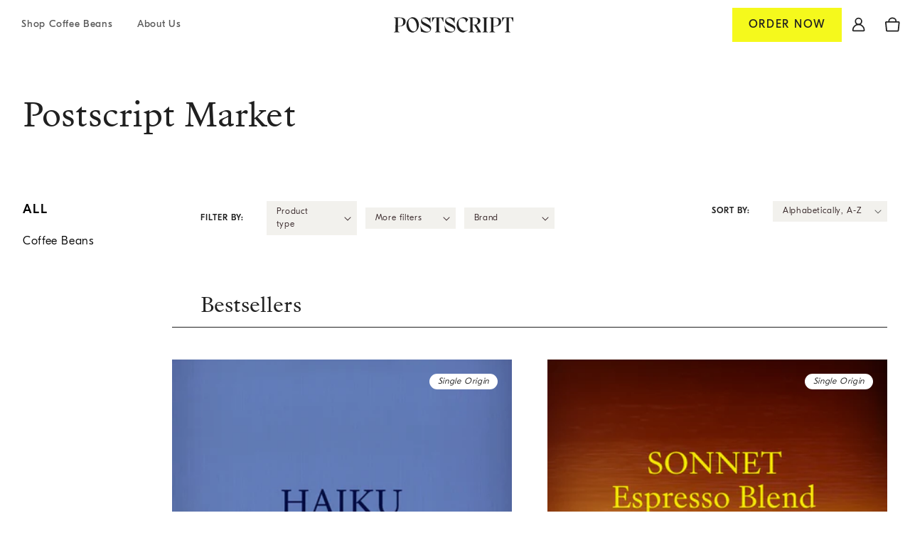

--- FILE ---
content_type: text/css
request_url: https://postscript.co/cdn/shop/t/1/assets/base.css?v=120144488024124748791766010750
body_size: 11445
content:
@font-face{font-family:SangBleu Republic;src:url(./SangBleuRepublic-Regular.ttf) format("truetype");font-weight:400;font-style:normal;-webkit-font-smoothing:antialiased;-moz-osx-font-smoothing:antialiased}@font-face{font-family:SangBleu Republic;src:url(./SangBleuRepublic-RegularItalic.ttf) format("truetype");font-weight:400;font-style:italic;-webkit-font-smoothing:antialiased;-moz-osx-font-smoothing:antialiased}@font-face{font-family:GT Eesti Display;src:url(./GT-Eesti-Display-Light.ttf) format("truetype");font-weight:300;-webkit-font-smoothing:antialiased;-moz-osx-font-smoothing:antialiased}@font-face{font-family:GT Eesti Display;src:url(./GT-Eesti-Display-Regular.ttf) format("truetype");font-weight:400;-webkit-font-smoothing:antialiased;-moz-osx-font-smoothing:antialiased}@font-face{font-family:GT Eesti Display;src:url(./GT-Eesti-Display-Bold.ttf) format("truetype");font-weight:700;-webkit-font-smoothing:antialiased;-moz-osx-font-smoothing:antialiased}@font-face{font-family:GT Eesti Display;src:url(./GT-Eesti-Display-Medium.otf) format("opentype");font-weight:500;-webkit-font-smoothing:antialiased;-moz-osx-font-smoothing:antialiased}:root,.color-background-1{--color-foreground: var(--color-base-text);--color-background: var(--color-base-background-1);--gradient-background: var(--gradient-base-background-1)}.color-background-2{--color-foreground: var(--color-base-text);--color-background: var(--color-base-background-2);--gradient-background: var(--gradient-base-background-2)}.color-inverse{--color-foreground: var(--color-base-background-1);--color-background: var(--color-base-text);--gradient-background: rgb(var(--color-base-text))}.color-accent-1{--color-foreground: var(--color-base-solid-button-labels);--color-background: var(--color-base-accent-1);--gradient-background: var(--gradient-base-accent-1)}.color-accent-2{--color-foreground: var(--color-base-solid-button-labels);--color-background: var(--color-base-accent-2);--gradient-background: var(--gradient-base-accent-2)}.color-foreground-outline-button{--color-foreground: var(--color-base-outline-button-labels)}.color-foreground-accent-1{--color-foreground: var(--color-base-accent-1)}.color-foreground-accent-2{--color-foreground: var(--color-base-accent-2)}:root,.color-background-1{--color-link: var(--color-base-outline-button-labels);--alpha-link: .85}.color-background-2,.color-inverse,.color-accent-1,.color-accent-2{--color-link: var(--color-foreground);--alpha-link: .7}:root,.color-background-1{--color-button: var(--color-base-accent-1);--color-button-text: var(--color-base-solid-button-labels);--alpha-button-background: 1;--alpha-button-border: 1}.color-background-2,.color-inverse,.color-accent-1,.color-accent-2{--color-button: var(--color-foreground);--color-button-text: var(--color-background)}.button--secondary{--color-button: var(--color-base-outline-button-labels);--color-button-text: var(--color-base-outline-button-labels);--color-button: var(--color-background);--alpha-button-background: 1}.color-background-2 .button--secondary,.color-accent-1 .button--secondary,.color-accent-2 .button--secondary,.color-inverse .button--secondary{--color-button: var(--color-background);--color-button-text: var(--color-foreground)}.button--tertiary{--color-button: var(--color-base-outline-button-labels);--color-button-text: var(--color-base-outline-button-labels);--alpha-button-background: 0;--alpha-button-border: .2}.color-background-2 .button--tertiary,.color-inverse .button--tertiary,.color-accent-1 .button--tertiary,.color-accent-2 .button--tertiary{--color-button: var(--color-foreground);--color-button-text: var(--color-foreground)}:root,.color-background-1{--color-badge-background: var(--color-background);--color-badge-border: var(--color-foreground);--alpha-badge-border: .1}.color-background-2,.color-inverse,.color-accent-1,.color-accent-2{--color-badge-background: var(--color-background);--color-badge-border: var(--color-background);--alpha-badge-border: 1}:root,.color-background-1,.color-background-2{--color-card-hover: var(--color-base-text)}.color-inverse{--color-card-hover: var(--color-base-background-1)}.color-accent-1,.color-accent-2{--color-card-hover: var(--color-base-solid-button-labels)}:root,.color-icon-text{--color-icon: rgb(var(--color-base-text))}.color-icon-accent-1{--color-icon: rgb(var(--color-base-accent-1))}.color-icon-accent-2{--color-icon: rgb(var(--color-base-accent-2))}.color-icon-outline-button{--color-icon: rgb(var(--color-base-outline-button-labels))}.product-card-wrapper .card,.contains-card--product{--border-radius: var(--product-card-corner-radius);--border-width: var(--product-card-border-width);--border-opacity: var(--product-card-border-opacity);--shadow-horizontal-offset: var(--product-card-shadow-horizontal-offset);--shadow-vertical-offset: var(--product-card-shadow-vertical-offset);--shadow-blur-radius: var(--product-card-shadow-blur-radius);--shadow-opacity: var(--product-card-shadow-opacity);--shadow-visible: var(--product-card-shadow-visible);--image-padding: var(--product-card-image-padding);--text-alignment: var(--product-card-text-alignment)}.collection-card-wrapper .card,.contains-card--collection{--border-radius: var(--collection-card-corner-radius);--border-width: var(--collection-card-border-width);--border-opacity: var(--collection-card-border-opacity);--shadow-horizontal-offset: var(--collection-card-shadow-horizontal-offset);--shadow-vertical-offset: var(--collection-card-shadow-vertical-offset);--shadow-blur-radius: var(--collection-card-shadow-blur-radius);--shadow-opacity: var(--collection-card-shadow-opacity);--shadow-visible: var(--collection-card-shadow-visible);--image-padding: var(--collection-card-image-padding);--text-alignment: var(--collection-card-text-alignment)}.article-card-wrapper .card,.contains-card--article{--border-radius: var(--blog-card-corner-radius);--border-width: var(--blog-card-border-width);--border-opacity: var(--blog-card-border-opacity);--shadow-horizontal-offset: var(--blog-card-shadow-horizontal-offset);--shadow-vertical-offset: var(--blog-card-shadow-vertical-offset);--shadow-blur-radius: var(--blog-card-shadow-blur-radius);--shadow-opacity: var(--blog-card-shadow-opacity);--shadow-visible: var(--blog-card-shadow-visible);--image-padding: var(--blog-card-image-padding);--text-alignment: var(--blog-card-text-alignment)}.contains-content-container,.content-container{--border-radius: var(--text-boxes-radius);--border-width: var(--text-boxes-border-width);--border-opacity: var(--text-boxes-border-opacity);--shadow-horizontal-offset: var(--text-boxes-shadow-horizontal-offset);--shadow-vertical-offset: var(--text-boxes-shadow-vertical-offset);--shadow-blur-radius: var(--text-boxes-shadow-blur-radius);--shadow-opacity: var(--text-boxes-shadow-opacity);--shadow-visible: var(--text-boxes-shadow-visible)}.contains-media,.global-media-settings{--border-radius: var(--media-radius);--border-width: var(--media-border-width);--border-opacity: var(--media-border-opacity);--shadow-horizontal-offset: var(--media-shadow-horizontal-offset);--shadow-vertical-offset: var(--media-shadow-vertical-offset);--shadow-blur-radius: var(--media-shadow-blur-radius);--shadow-opacity: var(--media-shadow-opacity);--shadow-visible: var(--media-shadow-visible)}body,html{font-family:GT Eesti Display,sans-serif;font-style:normal;font-weight:300;letter-spacing:.04em}.no-js:not(html){display:none!important}html.no-js .no-js:not(html){display:block!important}.no-js-inline{display:none!important}html.no-js .no-js-inline{display:inline-block!important}html.no-js .no-js-hidden{display:none!important}.page-width{max-width:var(--page-width);margin:0 auto;padding:0 1.5rem}.page-width-desktop{padding:0;margin:0 auto}@media screen and (min-width: 750px){.page-width{padding:0 2rem}.page-width--narrow{padding:0 9rem}.page-width-desktop{padding:0}.page-width-tablet{padding:0 2rem}}@media screen and (min-width: 990px){.page-width--narrow{max-width:72.6rem;padding:0}.page-width-desktop{max-width:var(--page-width);padding:0 5rem}}.isolate{position:relative;z-index:0}.section+.section{margin-top:var(--spacing-sections-mobile)}@media screen and (min-width: 750px){.section+.section{margin-top:var(--spacing-sections-desktop)}}.element-margin-top{margin-top:5rem}@media screen and (min-width: 750px){.element-margin{margin-top:calc(5rem + var(--page-width-margin))}}body,.color-background-1,.color-background-2,.color-inverse,.color-accent-1,.color-accent-2{color:rgba(var(--color-foreground),.75);background-color:rgb(var(--color-background))}.background-secondary{background-color:rgba(var(--color-foreground),.04)}.grid-auto-flow{display:grid;grid-auto-flow:column}.page-margin,.shopify-challenge__container{margin:7rem auto}.rte-width{max-width:82rem;margin:0 auto 2rem}.list-unstyled{margin:0;padding:0;list-style:none}.hidden{display:none!important}.visually-hidden{position:absolute!important;overflow:hidden;width:1px;height:1px;margin:-1px;padding:0;border:0;clip:rect(0 0 0 0);word-wrap:normal!important}.visually-hidden--inline{margin:0;height:1em}.overflow-hidden{overflow:hidden}.skip-to-content-link:focus{z-index:9999;position:inherit;overflow:auto;width:auto;height:auto;clip:auto}.full-width-link{position:absolute;top:0;right:0;bottom:0;left:0;z-index:2}::selection{background-color:rgba(var(--color-foreground),.2)}.text-body{font-size:1.5rem;letter-spacing:.06rem;line-height:calc(1 + .8 / var(--font-body-scale));font-family:var(--font-body-family);font-style:var(--font-body-style);font-weight:var(--font-body-weight)}h1,h2,h3,h4,h5,.h0,.h1,.h2,.h3,.h4,.h5{font-family:var(--font-heading-family);font-style:var(--font-heading-style);font-weight:var(--font-heading-weight);letter-spacing:.01rem;color:rgb(var(--color-foreground));line-height:calc(1 + .3/max(1,var(--font-heading-scale)));word-break:break-word}.hxl{font-size:calc(var(--font-heading-scale) * 5rem);font-family:SangBleu Republic,sans-serif;font-style:normal;font-weight:400}@media only screen and (min-width: 750px){.hxl{font-size:calc(var(--font-heading-scale) * 6.2rem)}}.h0{font-size:calc(var(--font-heading-scale) * 2rem);font-family:SangBleu Republic,sans-serif;font-style:normal;font-weight:400}@media only screen and (min-width: 750px){.h0{font-size:calc(var(--font-heading-scale) * 3.75rem)}}h1,.h1{font-size:calc(var(--font-heading-scale) * 2rem);line-height:127.5%;font-family:SangBleu Republic,sans-serif;font-style:normal;font-weight:400}@media only screen and (min-width: 750px){h1,.h1{font-size:calc(var(--font-heading-scale) * 3.125rem)}}h2,.h2{font-size:calc(var(--font-heading-scale) * 1.75rem);line-height:140%;font-family:SangBleu Republic,sans-serif;font-style:normal;font-weight:400}@media only screen and (min-width: 750px){h2,.h2{font-size:calc(var(--font-heading-scale) * 2rem)}}h3,.h3{font-size:calc(var(--font-heading-scale) * 1.375rem);font-family:SangBleu Republic,sans-serif;font-style:normal;font-weight:400;line-height:140%}@media only screen and (min-width: 750px){h3,.h3{font-size:calc(var(--font-heading-scale) * 1.75rem)}}h4,.h4{font-family:var(--font-heading-family);font-style:var(--font-heading-style);font-size:calc(var(--font-heading-scale) * 1.5rem);font-family:SangBleu Republic,sans-serif;font-style:normal;font-weight:400;line-height:140%}h5,.h5{font-size:calc(var(--font-heading-scale) * 1rem);font-family:SangBleu Republic,sans-serif;font-style:normal;font-weight:400;line-height:147.5%}@media only screen and (min-width: 750px){h5,.h5{font-size:calc(var(--font-heading-scale) * 1.25rem)}}h6,.h6{color:rgba(var(--color-foreground),.75);margin-block-start:1.67em;margin-block-end:1.67em;font-family:SangBleu Republic,sans-serif;font-style:normal;font-weight:400;line-height:147.5%}blockquote{font-style:italic;color:rgba(var(--color-foreground),.75);border-left:.2rem solid rgba(var(--color-foreground),.2);padding-left:1rem}@media screen and (min-width: 750px){blockquote{padding-left:1.5rem}}.caption{font-size:1rem;letter-spacing:.07rem;line-height:calc(1 + .7 / var(--font-body-scale))}@media screen and (min-width: 750px){.caption{font-size:1.2rem}}.caption-with-letter-spacing{font-size:1rem;letter-spacing:.13rem;line-height:calc(1 + .2 / var(--font-body-scale));text-transform:uppercase}.caption-with-letter-spacing--medium{font-size:1.2rem;letter-spacing:.16rem}.caption-with-letter-spacing--large{font-size:1.4rem;letter-spacing:.18rem}.caption-large,.customer .field input,.customer select,.field__input,.form__label,.select__select{font-size:1.3rem;line-height:calc(1 + .5 / var(--font-body-scale));letter-spacing:.04rem}.color-foreground{color:rgb(var(--color-foreground))}table:not([class]){table-layout:fixed;border-collapse:collapse;font-size:1.4rem;border-style:hidden;box-shadow:0 0 0 .1rem rgba(var(--color-foreground),.2)}table:not([class]) td,table:not([class]) th{padding:1em;border:.1rem solid rgba(var(--color-foreground),.2)}@media screen and (max-width: 749px){.small-hide{display:none!important}}@media screen and (min-width: 750px) and (max-width: 989px){.medium-hide{display:none!important}}@media screen and (min-width: 990px){.large-up-hide{display:none!important}}.left{text-align:left}.center{text-align:center}.right{text-align:right}.uppercase{text-transform:uppercase}.light{opacity:.7}a:empty,ul:empty,dl:empty,div:empty,section:empty,article:empty,p:empty,h1:empty,h2:empty,h3:empty,h4:empty,h5:empty,h6:empty{display:none}.link,.customer a{cursor:pointer;display:inline-block;border:none;box-shadow:none;text-decoration:underline;text-underline-offset:.3rem;color:rgb(var(--color-link));background-color:transparent}.link--text{color:rgb(var(--color-foreground))}.link--text:hover{color:rgba(var(--color-foreground),.75)}.link-with-icon{display:inline-flex;font-size:1.4rem;font-weight:600;letter-spacing:.1rem;text-decoration:none;margin-bottom:4.5rem;white-space:nowrap}.link-with-icon .icon{width:1.5rem;margin-left:1rem}a:not([href]){cursor:default}.circle-divider:after{content:"\2022";margin:0 1.3rem 0 1.5rem}.circle-divider:last-of-type:after{display:none}hr{border:none;height:.1rem;background-color:rgba(var(--color-foreground),.2);display:block;margin:5rem 0}@media screen and (min-width: 750px){hr{margin:7rem 0}}.full-unstyled-link{text-decoration:none;color:currentColor;display:block}.placeholder{background-color:rgba(var(--color-foreground),.04);color:rgba(var(--color-foreground),.55);fill:rgba(var(--color-foreground),.55)}details>*{box-sizing:border-box}.break{word-break:break-word}.visibility-hidden{visibility:hidden}@media (prefers-reduced-motion){.motion-reduce{transition:none!important;animation:none!important}}:root{--duration-short: .5s;--duration-default: .75s;--duration-long: 1s}.underlined-link,.customer a{color:rgba(var(--color-link),var(--alpha-link));text-underline-offset:.3rem;text-decoration-thickness:.1rem;transition:text-decoration-thickness ease .1s}.underlined-link:hover,.customer a:hover{color:rgb(var(--color-link));text-decoration-thickness:.2rem}.icon-arrow{width:1.5rem}h3 .icon-arrow,.h3 .icon-arrow{width:calc(var(--font-heading-scale) * 1.5rem)}.animate-arrow .icon-arrow path{transform:translate(-.25rem);transition:transform var(--duration-short) ease}.animate-arrow:hover .icon-arrow path{transform:translate(-.05rem)}summary{cursor:pointer;list-style:none;position:relative}summary .icon-caret{position:absolute;height:.6rem;right:1.5rem;top:calc(50% - .2rem)}summary::-webkit-details-marker{display:none}.disclosure-has-popup{position:relative}.disclosure-has-popup[open]>summary:before{position:fixed;top:0;right:0;bottom:0;left:0;z-index:2;display:block;cursor:default;content:" ";background:transparent}.disclosure-has-popup>summary:before{display:none}.disclosure-has-popup[open]>summary+*{z-index:100}@media screen and (min-width: 990px){.disclosure-has-popup[open]>summary+*{z-index:4}.facets .disclosure-has-popup[open]>summary+*{z-index:2}}*:focus{outline:0;box-shadow:none}*:focus-visible{outline:.2rem solid rgba(var(--color-foreground),.5);outline-offset:.3rem;box-shadow:0 0 0 .3rem rgb(var(--color-background)),0 0 .5rem .4rem rgba(var(--color-foreground),.3)}.focused,.no-js *:focus{outline:.2rem solid rgba(var(--color-foreground),.5);outline-offset:.3rem;box-shadow:0 0 0 .3rem rgb(var(--color-background)),0 0 .5rem .4rem rgba(var(--color-foreground),.3)}.no-js *:focus:not(:focus-visible){outline:0;box-shadow:none}.focus-inset:focus-visible{outline:.2rem solid rgba(var(--color-foreground),.5);outline-offset:-.2rem;box-shadow:0 0 .2rem rgba(var(--color-foreground),.3)}.focused.focus-inset,.no-js .focus-inset:focus{outline:.2rem solid rgba(var(--color-foreground),.5);outline-offset:-.2rem;box-shadow:0 0 .2rem rgba(var(--color-foreground),.3)}.no-js .focus-inset:focus:not(:focus-visible){outline:0;box-shadow:none}.focus-none{box-shadow:none!important;outline:0!important}.focus-offset:focus-visible{outline:.2rem solid rgba(var(--color-foreground),.5);outline-offset:1rem;box-shadow:0 0 0 1rem rgb(var(--color-background)),0 0 .2rem 1.2rem rgba(var(--color-foreground),.3)}.focus-offset.focused,.no-js .focus-offset:focus{outline:.2rem solid rgba(var(--color-foreground),.5);outline-offset:1rem;box-shadow:0 0 0 1rem rgb(var(--color-background)),0 0 .2rem 1.2rem rgba(var(--color-foreground),.3)}.no-js .focus-offset:focus:not(:focus-visible){outline:0;box-shadow:none}.title,.title-wrapper-with-link{margin:3rem 0 2rem}.title-wrapper-with-link .title{margin:0}.title .link{font-size:inherit}.title-wrapper{margin-bottom:3rem}.title-wrapper-with-link{display:flex;justify-content:space-between;align-items:flex-end;gap:1rem;margin-bottom:3rem;flex-wrap:wrap}.title--primary{margin:4rem 0}.title-wrapper--self-padded-tablet-down,.title-wrapper--self-padded-mobile{padding-left:1.5rem;padding-right:1.5rem}@media screen and (min-width: 750px){.title-wrapper--self-padded-mobile{padding-left:0;padding-right:0}}@media screen and (min-width: 990px){.title,.title-wrapper-with-link{margin:5rem 0 3rem}.title--primary{margin:2rem 0}.title-wrapper-with-link{align-items:center}.title-wrapper-with-link .title{margin-bottom:0}.title-wrapper--self-padded-tablet-down{padding-left:0;padding-right:0}}.title-wrapper-with-link .link-with-icon{margin:0;flex-shrink:0;display:flex;align-items:center}.title-wrapper-with-link .link-with-icon svg{width:1.5rem}.title-wrapper-with-link a:not(.btn){color:rgb(var(--color-link));margin-top:0;flex-shrink:0}.title-wrapper--no-top-margin{margin-top:0}.title-wrapper--no-top-margin>.title{margin-top:0}.subtitle{font-size:1.8rem;line-height:calc(1 + .8 / var(--font-body-scale));letter-spacing:.06rem;color:rgba(var(--color-foreground),.7)}.subtitle--small{font-size:1.4rem;letter-spacing:.1rem}.subtitle--medium{font-size:1.6rem;letter-spacing:.08rem}.grid{display:flex;flex-wrap:wrap;margin-bottom:2rem;padding:0;list-style:none;column-gap:var(--grid-mobile-horizontal-spacing);row-gap:var(--grid-mobile-vertical-spacing)}@media screen and (min-width: 750px){.grid{column-gap:var(--grid-desktop-horizontal-spacing);row-gap:var(--grid-desktop-vertical-spacing)}}.grid:last-child{margin-bottom:0}.grid__item{width:calc(25% - var(--grid-mobile-horizontal-spacing) * 3 / 4);max-width:calc(50% - var(--grid-mobile-horizontal-spacing) / 2);flex-grow:1;flex-shrink:0}@media screen and (min-width: 750px){.grid__item{width:calc(25% - var(--grid-desktop-horizontal-spacing) * 3 / 4);max-width:calc(50% - var(--grid-desktop-horizontal-spacing) / 2)}}.grid--gapless.grid{column-gap:0;row-gap:0}@media screen and (max-width: 749px){.grid__item.slider__slide--full-width{width:100%;max-width:none}}.grid--1-col .grid__item{max-width:100%;width:100%}.grid--3-col .grid__item{width:calc(33.33% - var(--grid-mobile-horizontal-spacing) * 2 / 3)}@media screen and (min-width: 750px){.grid--3-col .grid__item{width:calc(33.33% - var(--grid-desktop-horizontal-spacing) * 2 / 3)}}.grid--2-col .grid__item{width:calc(50% - var(--grid-mobile-horizontal-spacing) / 2)}@media screen and (min-width: 750px){.grid--2-col .grid__item{width:calc(50% - var(--grid-desktop-horizontal-spacing) / 2)}.grid--4-col-tablet .grid__item{width:calc(25% - var(--grid-desktop-horizontal-spacing) * 3 / 4)}.grid--3-col-tablet .grid__item{width:calc(33.33% - var(--grid-desktop-horizontal-spacing) * 2 / 3)}.grid--2-col-tablet .grid__item{width:calc(50% - var(--grid-desktop-horizontal-spacing) / 2)}}@media screen and (max-width: 989px){.slider--tablet.grid--peek{margin:0;width:100%}.slider--tablet.grid--peek .grid__item{box-sizing:content-box;margin:0}}@media (max-width:749px){.grid--1-col-tablet-down .grid__item{width:100%;max-width:100%}}@media screen and (min-width: 990px){.grid--6-col-desktop .grid__item{width:calc(16.66% - var(--grid-desktop-horizontal-spacing) * 5 / 6);max-width:calc(16.66% - var(--grid-desktop-horizontal-spacing) * 5 / 6)}.grid--5-col-desktop .grid__item{width:calc(20% - var(--grid-desktop-horizontal-spacing) * 4 / 5);max-width:calc(20% - var(--grid-desktop-horizontal-spacing) * 4 / 5)}.grid--4-col-desktop .grid__item{width:calc(25% - var(--grid-desktop-horizontal-spacing) * 3 / 4);max-width:calc(25% - var(--grid-desktop-horizontal-spacing) * 3 / 4)}.grid--3-col-desktop .grid__item{width:calc(33.33% - var(--grid-desktop-horizontal-spacing) * 2 / 3);max-width:calc(33.33% - var(--grid-desktop-horizontal-spacing) * 2 / 3)}.grid--2-col-desktop .grid__item{width:calc(50% - var(--grid-desktop-horizontal-spacing) / 2);max-width:calc(50% - var(--grid-desktop-horizontal-spacing) / 2)}}@media screen and (min-width: 990px){.grid--1-col-desktop{flex:0 0 100%;max-width:100%}.grid--1-col-desktop .grid__item{width:100%;max-width:100%}}@media screen and (max-width: 749px){.grid--peek.slider--mobile{margin:0;width:100%}.grid--peek.slider--mobile .grid__item{box-sizing:content-box;margin:0}.grid--peek .grid__item{min-width:35%}.grid--peek.slider:after{margin-left:calc(-1 * var(--grid-mobile-horizontal-spacing))}.grid--2-col-tablet-down .grid__item{width:calc(50% - var(--grid-mobile-horizontal-spacing) / 2)}.slider--tablet.grid--peek.grid--2-col-tablet-down .grid__item,.grid--peek .grid__item{width:calc(50% - var(--grid-mobile-horizontal-spacing) - 3rem)}.slider--tablet.grid--peek.grid--1-col-tablet-down .grid__item,.slider--mobile.grid--peek.grid--1-col-tablet-down .grid__item{width:calc(100% - var(--grid-mobile-horizontal-spacing) - 3rem)}}@media screen and (min-width: 750px) and (max-width: 989px){.slider--tablet.grid--peek .grid__item{width:calc(25% - var(--grid-desktop-horizontal-spacing) - 3rem)}.slider--tablet.grid--peek.grid--3-col-tablet .grid__item{width:calc(33.33% - var(--grid-desktop-horizontal-spacing) - 3rem)}.slider--tablet.grid--peek.grid--2-col-tablet .grid__item,.slider--tablet.grid--peek.grid--2-col-tablet-down .grid__item{width:calc(50% - var(--grid-desktop-horizontal-spacing) - 3rem)}.slider--tablet.grid--peek .grid__item:first-of-type{margin-left:1.5rem}.grid--2-col-tablet .grid__item{width:calc(50% - var(--grid-desktop-horizontal-spacing) / 2)}.grid--1-col-tablet.grid--peek .grid__item{width:calc(100% - var(--grid-desktop-horizontal-spacing) - 3rem)}}.media{display:block;background-color:rgba(var(--color-foreground),.1);position:relative;overflow:hidden}.media--transparent{background-color:transparent}.media>*:not(.zoom):not(.deferred-media__poster-button),.media model-viewer{display:block;max-width:100%;position:absolute;top:0;left:0;height:100%;width:100%}.media>img{object-fit:cover;object-position:center center;transition:opacity .4s cubic-bezier(.25,.46,.45,.94)}.media--square{padding-bottom:100%}.media--portrait{padding-bottom:125%}.media--landscape{padding-bottom:66.6%}.media--cropped{padding-bottom:56%}.media--16-9{padding-bottom:56.25%}.media--circle{padding-bottom:100%;border-radius:50%}.media.media--hover-effect>img+img{opacity:0}@media screen and (min-width: 990px){.media--cropped{padding-bottom:63%}}deferred-media{display:block}.button,.shopify-challenge__button,button.shopify-payment-button__button--unbranded,.shopify-payment-button [role=button],.cart__dynamic-checkout-buttons [role=button],.cart__dynamic-checkout-buttons iframe{--shadow-horizontal-offset: var(--buttons-shadow-horizontal-offset);--shadow-vertical-offset: var(--buttons-shadow-vertical-offset);--shadow-blur-radius: var(--buttons-shadow-blur-radius);--shadow-opacity: var(--buttons-shadow-opacity);--shadow-visible: var(--buttons-shadow-visible);--border-offset: var(--buttons-border-offset);--border-opacity: calc(1 - var(--buttons-border-opacity));border-radius:var(--buttons-radius-outset);position:relative}.button,.shopify-challenge__button,button.shopify-payment-button__button--unbranded{min-width:calc(12rem + var(--buttons-border-width) * 2);min-height:calc(4.5rem + var(--buttons-border-width) * 2)}.shopify-payment-button__button--branded{z-index:auto}.cart__dynamic-checkout-buttons iframe{box-shadow:var(--shadow-horizontal-offset) var(--shadow-vertical-offset) var(--shadow-blur-radius) rgba(var(--color-base-text),var(--shadow-opacity))}.button,.shopify-challenge__button{display:inline-flex;justify-content:center;align-items:center;border:0;padding:0 3rem;cursor:pointer;font:inherit;font-size:1.5rem;text-decoration:none;color:rgb(var(--color-button-text));transition:box-shadow var(--duration-short) ease;-webkit-appearance:none;appearance:none;background-color:rgba(var(--color-button),var(--alpha-button-background))}.button:before,.shopify-challenge__button:before,.shopify-payment-button__button--unbranded:before,.shopify-payment-button [role=button]:before,.cart__dynamic-checkout-buttons [role=button]:before{content:"";position:absolute;top:0;right:0;bottom:0;left:0;z-index:-1;border-radius:var(--buttons-radius-outset);box-shadow:var(--shadow-horizontal-offset) var(--shadow-vertical-offset) var(--shadow-blur-radius) rgba(var(--color-shadow),var(--shadow-opacity))}.button:after,.shopify-challenge__button:after,.shopify-payment-button__button--unbranded:after{content:"";position:absolute;top:var(--buttons-border-width);right:var(--buttons-border-width);bottom:var(--buttons-border-width);left:var(--buttons-border-width);z-index:1;border-radius:var(--buttons-radius);box-shadow:0 0 0 calc(var(--buttons-border-width) + var(--border-offset)) rgba(var(--color-button-text),var(--border-opacity)),0 0 0 var(--buttons-border-width) rgba(var(--color-button),var(--alpha-button-background));transition:box-shadow var(--duration-short) ease}.button:not([disabled]):hover:after,.shopify-challenge__button:hover:after,.shopify-payment-button__button--unbranded:hover:after{--border-offset: 1.3px;box-shadow:0 0 0 calc(var(--buttons-border-width) + var(--border-offset)) rgba(var(--color-button-text),var(--border-opacity)),0 0 0 calc(var(--buttons-border-width) + 1px) rgba(var(--color-button),var(--alpha-button-background))}.button--secondary:after{--border-opacity: var(--buttons-border-opacity)}.button:focus-visible,.button:focus,.button.focused,.shopify-payment-button__button--unbranded:focus-visible,.shopify-payment-button [role=button]:focus-visible,.shopify-payment-button__button--unbranded:focus,.shopify-payment-button [role=button]:focus{outline:0;box-shadow:0 0 0 .3rem rgb(var(--color-background)),0 0 0 .5rem rgba(var(--color-foreground),.5),0 0 .5rem .4rem rgba(var(--color-foreground),.3)}.button:focus:not(:focus-visible):not(.focused),.shopify-payment-button__button--unbranded:focus:not(:focus-visible):not(.focused),.shopify-payment-button [role=button]:focus:not(:focus-visible):not(.focused){box-shadow:inherit}.button::selection,.shopify-challenge__button::selection{background-color:rgba(var(--color-button-text),.3)}.button,.button-label,.shopify-challenge__button{font-size:1.5rem;letter-spacing:.1rem;line-height:calc(1 + .2 / var(--font-body-scale))}.button--tertiary{font-size:1.2rem;padding:1rem 1.5rem;min-width:calc(9rem + var(--buttons-border-width) * 2);min-height:calc(3.5rem + var(--buttons-border-width) * 2)}.button--small{padding:1.2rem 2.6rem}.button:disabled,.button[aria-disabled=true],.button.disabled,.customer button:disabled,.customer button[aria-disabled=true],.customer button.disabled{cursor:not-allowed;opacity:.5}.button--full-width{display:flex;width:100%}.button.loading{color:transparent;position:relative}@media screen and (forced-colors: active){.button.loading{color:rgb(var(--color-foreground))}}.button.loading>.loading-overlay__spinner{top:50%;left:50%;transform:translate(-50%,-50%);position:absolute;height:100%;display:flex;align-items:center}.button.loading>.loading-overlay__spinner .spinner{width:fit-content}.button.loading>.loading-overlay__spinner .path{stroke:rgb(var(--color-button-text))}.share-button{display:block;position:relative}.share-button details{width:fit-content}.share-button__button{font-size:1rem;display:flex;align-items:center;color:rgb(var(--color-link));margin-left:0;padding-left:0}details[open]>.share-button__fallback{animation:animateMenuOpen var(--duration-default) ease}.share-button__button:hover{text-decoration:underline;text-underline-offset:.3rem}.share-button__button,.share-button__fallback button{cursor:pointer;background-color:transparent;border:none}.share-button__button .icon-share{height:1.2rem;margin-right:.5rem;width:1.3rem}.share-button__fallback{display:flex;align-items:center;position:absolute;top:3rem;left:.1rem;z-index:3;width:100%;min-width:max-content;border-radius:var(--inputs-radius);border:0}.share-button__fallback:after{pointer-events:none;content:"";position:absolute;top:var(--inputs-border-width);right:var(--inputs-border-width);bottom:var(--inputs-border-width);left:var(--inputs-border-width);border:.1rem solid transparent;border-radius:var(--inputs-radius);box-shadow:0 0 0 var(--inputs-border-width) rgba(var(--color-foreground),var(--inputs-border-opacity));transition:box-shadow var(--duration-short) ease;z-index:1}.share-button__fallback:before{background:rgb(var(--color-background));pointer-events:none;content:"";position:absolute;top:0;right:0;bottom:0;left:0;border-radius:var(--inputs-radius-outset);box-shadow:var(--inputs-shadow-horizontal-offset) var(--inputs-shadow-vertical-offset) var(--inputs-shadow-blur-radius) rgba(var(--color-base-text),var(--inputs-shadow-opacity));z-index:-1}.share-button__fallback button{width:4.4rem;height:4.4rem;padding:0;flex-shrink:0;display:flex;justify-content:center;align-items:center;position:relative;right:var(--inputs-border-width)}.share-button__fallback button:hover{color:rgba(var(--color-foreground),.75)}.share-button__fallback button:hover svg{transform:scale(1.07)}.share-button__close:not(.hidden)+.share-button__copy{display:none}.share-button__close,.share-button__copy{background-color:transparent;color:rgb(var(--color-foreground))}.share-button__copy:focus-visible,.share-button__close:focus-visible{background-color:rgb(var(--color-background));z-index:2}.share-button__copy:focus,.share-button__close:focus{background-color:rgb(var(--color-background));z-index:2}.field:not(:focus-visible):not(.focused)+.share-button__copy:not(:focus-visible):not(.focused),.field:not(:focus-visible):not(.focused)+.share-button__close:not(:focus-visible):not(.focused){background-color:inherit}.share-button__fallback .field:after,.share-button__fallback .field:before{content:none}.share-button__fallback .field{border-radius:0;min-width:auto;min-height:auto;transition:none}.share-button__fallback .field__input:focus,.share-button__fallback .field__input:-webkit-autofill{outline:.2rem solid rgba(var(--color-foreground),.5);outline-offset:.1rem;box-shadow:0 0 0 .1rem rgb(var(--color-background)),0 0 .5rem .4rem rgba(var(--color-foreground),.3)}.share-button__fallback .field__input{box-shadow:none;text-overflow:ellipsis;white-space:nowrap;overflow:hidden;filter:none;min-width:auto;min-height:auto}.share-button__fallback .field__input:hover{box-shadow:none}.share-button__fallback .icon{width:1.5rem;height:1.5rem}.share-button__message:not(:empty){display:flex;align-items:center;width:100%;height:100%;margin-top:0;padding:.8rem 0 .8rem 1.5rem;margin:var(--inputs-border-width)}.share-button__message:not(:empty):not(.hidden)~*{display:none}.field__input,.select__select,.customer .field input,.customer select{-webkit-appearance:none;appearance:none;color:#202020;font-size:1rem;width:100%;box-sizing:border-box;transition:box-shadow var(--duration-short) ease;height:3.125rem;position:relative;border:0}.field:before,.select:before,.customer .field:before,.customer select:before,.localization-form__select:before{pointer-events:none;content:"";position:absolute;top:0;right:0;bottom:0;left:0;border:1px solid #202020;z-index:-1}.select:after,.customer .field:after,.customer select:after,.localization-form__select:after{pointer-events:none;content:"";position:absolute;top:var(--inputs-border-width);right:var(--inputs-border-width);bottom:var(--inputs-border-width);left:var(--inputs-border-width);transition:box-shadow var(--duration-short) ease;z-index:1}.select__select{font-family:var(--font-body-family);font-style:var(--font-body-style);font-weight:var(--font-body-weight);font-size:1.2rem;color:rgba(var(--color-foreground),.75)}.field:hover.field:after,.select:hover.select:after,.select__select:hover.select__select:after,.customer .field:hover.field:after,.customer select:hover.select:after,.localization-form__select:hover.localization-form__select:after{box-shadow:0 0 0 transparent;outline:0}.field__input:focus-visible,.select__select:focus-visible,.customer .field input:focus-visible,.customer select:focus-visible,.localization-form__select:focus-visible.localization-form__select:after{box-shadow:0 0 0 transparent;outline:0}.field__input:focus,.select__select:focus,.customer .field input:focus,.customer select:focus,.localization-form__select:focus.localization-form__select:after{box-shadow:0 0 0 transparent;outline:0}.localization-form__select:focus{outline:0;box-shadow:none}.text-area,.select{display:flex;position:relative;width:100%}.select .icon-caret,.customer select+svg{height:.6rem;pointer-events:none;position:absolute;top:calc(50% - .2rem);right:calc(var(--inputs-border-width) + 1.5rem)}.select__select,.customer select{cursor:pointer;line-height:calc(1 + .6 / var(--font-body-scale));padding:0 2rem;margin:var(--inputs-border-width);min-height:calc(var(--inputs-border-width) * 2)}.field{position:relative;width:100%;display:flex;transition:box-shadow var(--duration-short) ease}.customer .field{display:flex}.field--with-error{flex-wrap:wrap}.field__input,.customer .field input{flex-grow:1;text-align:left;padding:.5rem 1rem;margin:var(--inputs-border-width);transition:box-shadow var(--duration-short) ease}.field__label,.customer .field label{font-size:1rem;left:calc(var(--inputs-border-width) + 1.5rem);top:calc(1.15rem + var(--inputs-border-width));margin-bottom:0;pointer-events:none;position:absolute;opacity:1;transition:top var(--duration-short) ease,font-size var(--duration-short) ease,opacity var(--duration-short);color:rgba(var(--color-foreground),.75);letter-spacing:.1rem;line-height:1}.field__input:focus~.field__label,.field__input:not(:placeholder-shown)~.field__label,.field__input:-webkit-autofill~.field__label,.customer .field input:focus~label,.customer .field input:not(:placeholder-shown)~label,.customer .field input:-webkit-autofill~label{font-size:.8rem;top:calc(var(--inputs-border-width) + .25rem);left:calc(var(--inputs-border-width) + 1rem);letter-spacing:.04rem;opacity:0}.field__input:focus,.field__input:not(:placeholder-shown),.field__input:-webkit-autofill,.customer .field input:focus,.customer .field input:not(:placeholder-shown),.customer .field input:-webkit-autofill{padding:.5rem 1rem;margin:var(--inputs-border-width)}.field__input::-webkit-search-cancel-button,.customer .field input::-webkit-search-cancel-button{display:none}.field__input::placeholder,.customer .field input::placeholder{opacity:0}.field__button{align-items:center;background-color:transparent;border:0;color:currentColor;cursor:pointer;display:flex;height:4.4rem;justify-content:center;overflow:hidden;padding:0;position:absolute;right:0;top:0;width:4.4rem}.field__button>svg{height:2.5rem;width:2.5rem}.field__input:-webkit-autofill~.field__button,.field__input:-webkit-autofill~.field__label,.customer .field input:-webkit-autofill~label{color:#000}.text-area{font-family:var(--font-body-family);font-style:var(--font-body-style);font-weight:var(--font-body-weight);min-height:10rem;resize:none}input[type=checkbox]{display:inline-block;width:auto;margin-right:.5rem}.form__label{display:block;margin-bottom:.6rem}.form__message{align-items:center;display:flex;font-size:1rem;line-height:1;margin-top:.5rem;font-family:GT Eesti Display,sans-serif;font-style:normal;font-weight:300}.form__message--large{font-size:1.3rem}.customer .field .form__message{font-size:1rem;text-align:left}.form__message .icon,.customer .form__message svg{flex-shrink:0;height:1.1rem;margin-right:.5rem;width:1.1rem}.form__message--large .icon,.customer .form__message svg{height:1.3rem;width:1.3rem;margin-right:1rem}.customer .field .form__message svg{align-self:start}.form-status{margin:0;font-size:1.6rem}.form-status-list{padding:0;margin:2rem 0 4rem}.form-status-list li{list-style-position:inside}.form-status-list .link:first-letter{text-transform:capitalize}.quantity{color:rgba(var(--color-foreground));position:relative;width:100%;display:flex;border-radius:var(--inputs-radius);padding:.8125rem .25rem;height:3rem}.quantity:after{pointer-events:none;content:"";position:absolute;top:var(--inputs-border-width);right:var(--inputs-border-width);bottom:var(--inputs-border-width);left:var(--inputs-border-width);border:.1rem solid transparent;border-radius:var(--inputs-radius);box-shadow:0 0 0 var(--inputs-border-width) rgba(var(--color-foreground),var(--inputs-border-opacity));transition:box-shadow var(--duration-short) ease;z-index:1}.quantity:before{background:rgb(var(--color-background));pointer-events:none;content:"";position:absolute;top:0;right:0;bottom:0;left:0;border-radius:var(--inputs-radius-outset);box-shadow:var(--inputs-shadow-horizontal-offset) var(--inputs-shadow-vertical-offset) var(--inputs-shadow-blur-radius) rgba(var(--color-base-text),var(--inputs-shadow-opacity));z-index:-1}.quantity__input{color:currentColor;opacity:.85;text-align:center;background-color:transparent;border:0;padding:0;width:100%;flex-grow:1;-webkit-appearance:none;appearance:none;font-family:GT Eesti Display;font-weight:300;font-size:1.25rem;line-height:140%;font-feature-settings:"pnum" on,"lnum" on;color:#202020}.quantity__button{width:calc(4.5rem / var(--font-body-scale));flex-shrink:0;font-size:1.8rem;border:0;background-color:transparent;cursor:pointer;display:flex;align-items:center;justify-content:center;color:rgb(var(--color-foreground));padding:0}@media (min-width:992px){.quantity{padding:.8125rem .625rem}.quantity__button{width:calc(.75rem / var(--font-body-scale))}}.quantity__button:first-child{margin-left:calc(var(--inputs-border-width))}.quantity__button:last-child{margin-right:calc(var(--inputs-border-width))}.quantity__button svg{width:1rem;pointer-events:none}.quantity__button:focus-visible,.quantity__input:focus-visible{background-color:transparent!important;z-index:2;border:none;outline:none;box-shadow:none}.quantity__button:focus,.quantity__input:focus{background-color:rgb(var(--color-background));z-index:2}.quantity__button:not(:focus-visible):not(.focused),.quantity__input:not(:focus-visible):not(.focused){box-shadow:inherit;background-color:inherit}.quantity__input:-webkit-autofill,.quantity__input:-webkit-autofill:hover,.quantity__input:-webkit-autofill:active{box-shadow:0 0 0 10rem rgb(var(--color-background)) inset!important;-webkit-box-shadow:0 0 0 10rem rgb(var(--color-background)) inset!important}.quantity__input::-webkit-outer-spin-button,.quantity__input::-webkit-inner-spin-button{-webkit-appearance:none;margin:0}.quantity__input[type=number]{-moz-appearance:textfield}.modal__toggle{list-style-type:none}.no-js details[open] .modal__toggle{position:absolute;z-index:5}.modal__toggle-close{display:none}.no-js details[open] svg.modal__toggle-close{display:flex;z-index:1;height:1.7rem;width:1.7rem}.modal__toggle-open{display:flex}.no-js details[open] .modal__toggle-open{display:none}.no-js .modal__close-button.link{display:none}.modal__close-button.link{display:flex;justify-content:center;align-items:center;padding:0rem;height:4.4rem;width:4.4rem;background-color:transparent}.modal__close-button .icon{width:1.7rem;height:1.7rem}.modal__content{position:absolute;top:0;left:0;right:0;bottom:0;background:rgb(var(--color-background));z-index:4;display:flex;justify-content:center;align-items:center}.media-modal{cursor:zoom-out}.media-modal .deferred-media{cursor:initial}.cart-count-bubble:empty{display:none}.cart-count-bubble{position:absolute;background-color:rgb(var(--color-button));color:rgb(var(--color-button-text));height:1.7rem;width:1.7rem;border-radius:100%;display:flex;justify-content:center;align-items:center;font-size:.9rem;bottom:.5rem;left:0rem;line-height:calc(1 + .1 / var(--font-body-scale))}@media (min-width:990px){.cart-count-bubble{left:.85rem}}#shopify-section-announcement-bar{z-index:4}.announcement-bar{border-bottom:.1rem solid rgba(var(--color-foreground),.08);color:rgb(var(--color-foreground))}.announcement-bar__link{display:block;width:100%;padding:1rem 0;text-decoration:none}.announcement-bar__link:hover{color:rgb(var(--color-foreground));background-color:rgba(var(--color-card-hover),.06)}.announcement-bar__link .icon-arrow{display:inline-block;pointer-events:none;margin-left:.8rem;vertical-align:middle;margin-bottom:.2rem}.announcement-bar__link .announcement-bar__message{padding:0}.announcement-bar__message{padding:.5rem 0 .4375rem;margin:0;letter-spacing:.1rem;font-family:GT Eesti Display;font-style:normal;font-weight:300;font-size:.875rem;line-height:125%;letter-spacing:.02em}#shopify-section-header{z-index:10}.shopify-section-header-sticky{position:sticky;top:0}.shopify-section-header-hidden{transform:translateY(-100%)}.shopify-section-header-hidden.menu-open{transform:translateY(0)}#shopify-section-header.animate{transition:transform .15s ease-out}.header-wrapper{display:block;position:relative;background-color:rgb(var(--color-background));z-index:1}.header-wrapper--border-bottom{border-bottom:.1rem solid rgba(var(--color-foreground),.08)}.header{display:grid;grid-template-areas:"left-icon heading icons";grid-template-columns:1fr 2fr 1fr;align-items:center}.header .order-nav__container{margin:.9375rem 1.4375rem;display:grid;grid-template-columns:100%;grid-gap:1rem}.header .order-nav__item{position:relative;height:10.9375rem;display:flex;align-items:flex-end;text-decoration:none}.header .order-nav__item img{display:block;position:absolute;top:0;left:0;height:100%;width:100%;object-fit:cover;object-position:top center}.header .order-nav__item>div{position:relative;display:flex;flex-direction:column;text-decoration:none;font-style:normal;font-weight:300;font-size:.875rem;line-height:140%;color:#202020;padding:1.3125rem 1.3125rem .625rem;width:100%;max-width:22rem}.header .order-nav__item>div>h3{font-family:GT Eesti Display;font-style:normal;font-weight:500;font-size:.6875rem;line-height:145%;margin:0;text-decoration:none;letter-spacing:.08em;text-transform:uppercase}.header .order-nav__item>div>h2{font-style:normal;font-weight:400;font-size:1.5rem;line-height:132.5%;margin:.75rem 0 .25rem;text-decoration:none}.header .order-nav__item .order-nav__item--text p{padding:0;margin:.1rem 0 .625rem}@media (max-width:989px){.header .order-nav__item .order-nav__item--text p{max-width:17rem}}@media screen and (min-width: 990px){.announcement-bar__message{padding:.375rem 0}.header--top-left,.header--middle-left:not(.header--has-menu){grid-template-areas:"heading icons" "navigation navigation";grid-template-columns:1fr auto}.header__icons header-menu{display:flex;align-items:center}.header__icons details[open]>.header__menu-item,header-menu button,.header__icons header-menu summary,.header__icons header-menu summary:hover span{text-decoration:none!important}.header .order-nav__container{grid-template-columns:1fr 1fr 1fr;grid-gap:1.875rem;max-width:1440px;margin:1rem auto 2.5625rem}.header .order-nav__item{overflow:hidden;height:16.6rem}.header .order-nav__item img{transform:scale(1);-webkit-transform:scale(1);transition:transform .5s;-webkit-transition:transform .5s}.header .order-nav__item:hover img{transform:scale(1.2);-webkit-transform:scale(1.2)}.header .order-nav__item>div{font-size:.875rem;padding:.625rem 2.3125rem 1.8125rem}.header .order-nav__item>div>h2{font-size:1.5rem}.header .order-nav__item>div>h3{font-size:.75rem}.header--middle-left{grid-template-areas:"heading navigation icons";grid-template-columns:auto auto 1fr;column-gap:2rem}.header--middle-center{grid-template-areas:"navigation heading icons";grid-template-columns:1.015fr auto 1fr;column-gap:1rem}.header--top-center{grid-template-areas:"left-icon heading icons" "navigation navigation navigation"}.header:not(.header--middle-left,.header--middle-center) .header__inline-menu{margin-top:1.05rem}.header .list-menu__item{font-style:normal;font-weight:400;font-size:.875rem;line-height:150%}}@media screen and (min-width:1440px){.header .list-menu__item{font-size:1rem;line-height:125%;letter-spacing:.02em}.header .order-nav__item>div>h2{font-size:1.75rem}.header .order-nav__item>div>h3{font-size:.75rem}}.header *[tabindex="-1"]:focus{outline:none}.header__heading{margin:0;line-height:0}.header>.header__heading-link{line-height:0}.header__heading,.header__heading-link{grid-area:heading;justify-self:center}.header__heading-link{display:inline-block;padding:.75rem;text-decoration:none;word-break:break-word}.header__heading-link:hover .h2{color:rgb(var(--color-foreground))}.header__heading-link .h2{line-height:1;color:rgba(var(--color-foreground),.75)}.header__heading-logo{height:auto;width:100%}@media screen and (max-width: 989px){.header__heading,.header__heading-link{text-align:center}.header--mobile-left .header__heading,.header--mobile-left .header__heading-link{text-align:center;justify-self:start}.header--mobile-left{grid-template-columns:auto 2fr 1fr}}@media screen and (min-width: 990px){.header__heading-link{margin-left:-.75rem}.header__heading,.header__heading-link{justify-self:start}.header--top-center .header__heading-link,.header--top-center .header__heading{justify-self:center;text-align:center}}.header__icons{display:flex;grid-area:icons;justify-self:end}.header__icon:not(.header__icon--summary),.header__icon span{display:flex;align-items:center;justify-content:center}.header__icon{color:rgb(var(--color-foreground))}.header__icon span{height:100%}.header__icon:after{content:none}.header__icon:hover .icon,.modal__close-button:hover .icon{transform:scale(1.07)}.header__icon .icon{height:2rem;width:2rem;fill:none;vertical-align:middle}.header__icon,.header__icon--cart .icon{position:relative;height:auto;width:1.4375rem;margin:0 .7813rem;padding:0}.header__icon--cart{position:relative;margin-right:-1.2rem}@media screen and (max-width: 989px){menu-drawer~.header__icons .header__icon--account{display:none}}.header__icon--menu[aria-expanded=true]:before{content:"";top:100%;left:0;height:calc(var(--viewport-height, 100vh) - (var(--header-bottom-position, 100%)));width:100%;display:block;position:absolute;background:rgba(var(--color-foreground),.5)}menu-drawer+.header__search{display:none}.header>.header__search{grid-area:left-icon;justify-self:start}.header:not(.header--has-menu) *>.header__search{display:none}.header__search{display:inline-flex;line-height:0}.header--top-center>.header__search{display:none}.header--top-center *>.header__search{display:inline-flex}@media screen and (min-width: 990px){.header:not(.header--top-center) *>.header__search,.header--top-center>.header__search{display:inline-flex}.header:not(.header--top-center)>.header__search,.header--top-center *>.header__search{display:none}}.no-js .predictive-search{display:none}details[open]>.search-modal{opacity:1;animation:animateMenuOpen var(--duration-default) ease}details[open] .modal-overlay{display:block}details[open] .modal-overlay:after{position:absolute;content:"";background-color:rgb(var(--color-foreground),.5);top:100%;left:0;right:0;height:100vh}.no-js details[open]>.header__icon--search{top:1rem;right:.5rem}.search-modal{opacity:0;border-bottom:.1rem solid rgba(var(--color-foreground),.08);min-height:calc(100% + var(--inputs-margin-offset) + (2 * var(--inputs-border-width)));height:100%}.search-modal__content{display:flex;align-items:center;justify-content:center;width:100%;height:100%;padding:0 5rem 0 1rem;line-height:calc(1 + .8 / var(--font-body-scale));position:relative}.search-modal__content-bottom{bottom:calc((var(--inputs-margin-offset) / 2))}.search-modal__content-top{top:calc((var(--inputs-margin-offset) / 2))}.search-modal__form{width:100%}.search-modal__close-button{position:absolute;right:.3rem}@media screen and (min-width: 750px){.search-modal__close-button{right:1rem}.search-modal__content{padding:0 6rem}}@media screen and (min-width: 990px){.search-modal__form{max-width:47.8rem}.search-modal__close-button{position:initial;margin-left:.5rem}}.header__icon--menu .icon{display:block;position:absolute;opacity:1;transform:scale(1);transition:transform .15s ease,opacity .15s ease}details:not([open])>.header__icon--menu .icon-close,details[open]>.header__icon--menu .icon-hamburger{visibility:hidden;opacity:0;transform:scale(.8)}.js details[open]:not(.menu-opening)>.header__icon--menu .icon-close{visibility:hidden}.js details[open]:not(.menu-opening)>.header__icon--menu .icon-hamburger{visibility:visible;opacity:1;transform:scale(1.07)}.js details>.header__submenu{opacity:0;transform:translateY(-1.5rem)}details[open]>.header__submenu{animation:animateMenuOpen var(--duration-default) ease;animation-fill-mode:forwards;z-index:1}@media (prefers-reduced-motion){details[open]>.header__submenu{opacity:1;transform:translateY(0)}}.header__inline-menu{margin-left:-1.2rem;grid-area:navigation;display:none}.header--top-center .header__inline-menu,.header--top-center .header__heading-link{margin-left:0}@media screen and (min-width: 990px){.header__inline-menu{display:block}.header--top-center .header__inline-menu{justify-self:center}.header--top-center .header__inline-menu>.list-menu--inline{justify-content:center}.header--middle-left .header__inline-menu{margin-left:0}}.header__menu{padding:0 1rem}.header__menu-item{padding:1.2rem 1.0938rem;text-decoration:none;color:rgba(var(--color-foreground),.75)}.header__menu-item:hover{color:rgb(var(--color-foreground))}.header__menu-item span{transition:text-decoration var(--duration-short) ease}.header__menu-item:hover span{text-decoration:underline;text-underline-offset:.3rem}details[open]>.header__menu-item{text-decoration:underline}details[open]:hover>.header__menu-item{text-decoration-thickness:.2rem}details[open]>.header__menu-item .icon-caret{transform:rotate(180deg)}.header__active-menu-item{transition:text-decoration-thickness var(--duration-short) ease;color:rgb(var(--color-foreground));text-decoration:underline;text-underline-offset:.3rem}.header__hover-image:not(.is_scrolling):not(.order-menu-open) .header__active-menu-item{color:#fff;opacity:.85}.header__hover-image:not(.is_scrolling):not(.order-menu-open) svg.logo path{fill:#000!important}.header__menu-item:hover .header__active-menu-item{text-decoration-thickness:.2rem}.header__submenu{transition:opacity var(--duration-default) ease,transform var(--duration-default) ease}.global-settings-popup,.header__submenu.global-settings-popup{border-radius:var(--popup-corner-radius);border-color:rgba(var(--color-foreground),var(--popup-border-opacity));border-style:solid;border-width:var(--popup-border-width);box-shadow:var(--popup-shadow-horizontal-offset) var(--popup-shadow-vertical-offset) var(--popup-shadow-blur-radius) rgba(var(--color-shadow),var(--popup-shadow-opacity))}.header__submenu.list-menu{padding:2.4rem 0}.header__submenu .header__submenu{background-color:rgba(var(--color-foreground),.03);padding:.5rem 0;margin:.5rem 0}.header__submenu .header__menu-item:after{right:2rem}.header__submenu .header__menu-item{justify-content:space-between;padding:.8rem 2.4rem}.header__submenu .header__submenu .header__menu-item{padding-left:3.4rem}.header__menu-item .icon-caret{right:.8rem}.header__submenu .icon-caret{flex-shrink:0;margin-left:1rem;position:static}header-menu>details,details-disclosure>details{position:relative}@keyframes animateMenuOpen{0%{opacity:0;transform:translateY(-1.5rem)}to{opacity:1;transform:translateY(0)}}.overflow-hidden-mobile,.overflow-hidden-tablet{overflow:hidden}@media screen and (min-width: 750px){.overflow-hidden-mobile{overflow:auto}}@media screen and (min-width: 990px){.overflow-hidden-tablet{overflow:auto}}.badge{border:1px solid transparent;border-radius:var(--badge-corner-radius);display:inline-block;font-size:1.2rem;letter-spacing:.1rem;line-height:1;padding:.5rem 1.3rem .6rem;text-align:center;background-color:rgb(var(--color-badge-background));border-color:rgba(var(--color-badge-border),var(--alpha-badge-border));color:rgb(var(--color-foreground));word-break:break-word}.gradient{background:rgb(var(--color-background));background:var(--gradient-background);background-attachment:fixed;transition:background .25s}@media screen and (forced-colors: active){.icon{color:CanvasText;fill:CanvasText!important}.icon-close-small path{stroke:CanvasText}}.ratio{display:flex;position:relative;align-items:stretch}.ratio:before{content:"";width:0;height:0;padding-bottom:var(--ratio-percent)}.content-container{border-radius:var(--text-boxes-radius);border:var(--text-boxes-border-width) solid rgba(var(--color-foreground),var(--text-boxes-border-opacity));position:relative}.content-container:after{content:"";position:absolute;top:calc(var(--text-boxes-border-width) * -1);right:calc(var(--text-boxes-border-width) * -1);bottom:calc(var(--text-boxes-border-width) * -1);left:calc(var(--text-boxes-border-width) * -1);border-radius:var(--text-boxes-radius);box-shadow:var(--text-boxes-shadow-horizontal-offset) var(--text-boxes-shadow-vertical-offset) var(--text-boxes-shadow-blur-radius) rgba(var(--color-shadow),var(--text-boxes-shadow-opacity));z-index:-1}.content-container--full-width:after{left:0;right:0;border-radius:0}@media screen and (max-width: 749px){.content-container--full-width-mobile{border-left:none;border-right:none;border-radius:0}.content-container--full-width-mobile:after{display:none}}.global-media-settings{position:relative;border:var(--media-border-width) solid rgba(var(--color-foreground),var(--media-border-opacity));border-radius:var(--media-radius);overflow:visible!important;background-color:rgb(var(--color-background))}.global-media-settings:after{content:"";position:absolute;top:calc(var(--media-border-width) * -1);right:calc(var(--media-border-width) * -1);bottom:calc(var(--media-border-width) * -1);left:calc(var(--media-border-width) * -1);border-radius:var(--media-radius);box-shadow:var(--media-shadow-horizontal-offset) var(--media-shadow-vertical-offset) var(--media-shadow-blur-radius) rgba(var(--color-shadow),var(--media-shadow-opacity));z-index:-1;pointer-events:none}.global-media-settings--no-shadow{overflow:hidden!important}.global-media-settings--no-shadow:after{content:none}.global-media-settings img,.global-media-settings iframe,.global-media-settings model-viewer,.global-media-settings video{border-radius:calc(var(--media-radius) - var(--media-border-width))}.content-container--full-width,.global-media-settings--full-width,.global-media-settings--full-width img{border-radius:0;border-left:none;border-right:none}.global-media-settings--no-border{border:0}@supports not (inset: 10px){.grid{margin-left:calc(-1 * var(--grid-mobile-horizontal-spacing))}.grid__item{padding-left:var(--grid-mobile-horizontal-spacing);padding-bottom:var(--grid-mobile-vertical-spacing)}@media screen and (min-width: 750px){.grid{margin-left:calc(-1 * var(--grid-desktop-horizontal-spacing))}.grid__item{padding-left:var(--grid-desktop-horizontal-spacing);padding-bottom:var(--grid-desktop-vertical-spacing)}}.grid--gapless .grid__item{padding-left:0;padding-bottom:0}@media screen and (min-width: 749px){.grid--peek .grid__item{padding-left:var(--grid-mobile-horizontal-spacing)}}.product-grid .grid__item{padding-bottom:var(--grid-mobile-vertical-spacing)}@media screen and (min-width: 750px){.product-grid .grid__item{padding-bottom:var(--grid-desktop-vertical-spacing)}}}.font-body-bold{font-weight:var(--font-body-weight-bold)}@media (forced-colors: active){.button,.shopify-challenge__button{border:transparent solid 1px}.button:focus-visible,.button:focus,.button.focused,.shopify-payment-button__button--unbranded:focus-visible,.shopify-payment-button [role=button]:focus-visible,.shopify-payment-button__button--unbranded:focus,.shopify-payment-button [role=button]:focus{outline:solid transparent 1px}.field__input:focus,.select__select:focus,.customer .field input:focus,.customer select:focus,.localization-form__select:focus.localization-form__select:after{outline:transparent solid 1px}.localization-form__select:focus{outline:transparent solid 1px}}.customer button,.btn,.button{position:relative;display:inline-block;background:#fff;padding:.625rem 1.4rem;font-family:GT Eesti Display,sans-serif;font-style:normal;font-weight:400;font-size:1rem;line-height:1.75rem!important;letter-spacing:.1rem;color:#202020;text-align:center;text-decoration:none;text-transform:uppercase;border-width:0;cursor:pointer;transition:background .25s,border .25s,color .25s;-webkit-transition:background .25s,border .25s,color .25s}.btn-primary{background:#f5f91c;letter-spacing:.1em;text-transform:uppercase;color:#202020}.customer button,.btn-secondary{background:#202020;color:#fff}.btn-outline-primary{border:.0625rem solid #202020;background:transparent}.btn-outline-secondary{border:.0625rem solid #FFF;background:transparent;color:#fff}.btn.loading{color:#0000!important}.btn.loading .loading-overlay__spinner{color:#202020;position:absolute;top:50%;left:50%;max-width:80%;transform:translate(-50%,-50%);-webkit-transform:translate(-50%,-50%)}.btn.loading .loading-overlay__spinner svg{display:block;height:auto;width:80%;object-fit:contain;object-position:center}.btn.loading .loading-overlay__spinner svg circle{stroke:#202020}.btn-outline-secondary.loading .loading-overlay__spinner svg circle,.btn-secondary.loading .loading-overlay__spinner svg circle{stroke:#fff}@media (min-width:992px){.btn:hover,.button:hover{background:#202020;color:#fff;cursor:pointer}.btn:hover.loading .loading-overlay__spinner svg circle{stroke:#fff}.button-primery:hover,.btn-primary:hover{background:#fff;color:#202020}.customer button:hover,.button-secondary:hover,.btn-secondary:hover{background:#f5f91c;color:#202020}.button-outline-primary:hover,.btn-outline-primary:hover{background:#202020;color:#fff}.button-outline-secondary:hover,.btn-outline-secondary:hover{border:.0625rem solid #fff;background:#fff;color:#202020}.btn-secondary:hover.loading .loading-overlay__spinner svg circle,.btn-outline-secondary:hover.loading .loading-overlay__spinner svg circle{stroke:#202020}}.bg-green{background:#5c652b}.bg-white,.bg-primary{background:#fff}.bg-dark{background:#313131}.bg-bone,.bg-secondary{background:#f2f1ed}.bg-gold{background:#c79d37}.bg-black{background:#202020}.bg-black__transparent{background:#0003}.bg-sand{background:#e6d9ba}.text-dark,.text-primery{color:#202020}.text-light,.text-secondary{color:#fff}.link-dark,.link-dark:active,.link-dark:visited{color:#202020}.link-light,.link-light:active,.link-light:visited{color:#fff}@media (min-width:992px){.link-dark,.link-light{opacity:1;transition:opacity .25s;-webkit-transition:opacity .25s}.link-dark:hover,.link-ligth:hover{opacity:.65}}.box-grid{display:flex;flex-wrap:wrap;flex-direction:column;justify-content:space-around;align-items:flex-start}.box{content:" ";height:3rem;width:25rem;display:flex;justify-content:center;align-items:center}.box-icon{content:" ";padding:1rem;height:5rem;width:25rem;display:flex;justify-content:center;align-items:center}.box-icon svg{width:100%;height:100%;object-fit:contain;object-position:center}.box.bg-green,.box-icon.bg-green,.box.bg-dark,.box.bg-black{color:#fff}#privacy-terms{padding:3rem 0 4rem;font-size:14px;line-height:1.5;background:#f2f1ed}#privacy-terms h3{font-family:inherit;font-size:inherit;text-transform:uppercase}#privacy-terms .h0{font-size:45px}#privacy-terms .page-title{margin-bottom:2rem;border-bottom:1px solid #202020}#privacy-terms strong{font-size:16px;display:block;font-weight:500!important}.header .btn-order{padding:.625rem 1.125rem .625rem 1.25rem;display:grid;grid-template-columns:2fr 1fr;grid-gap:.25rem;align-items:center;margin-right:1.875rem}.header .btn-order svg{width:.75rem;object-fit:contain;object-position:center;justify-self:end;top:auto}.header .btn-order svg path{stroke:#fff}@media (max-width:991px){.header__icons header-menu,#Details-HeaderMenu-Order{display:none}}head-menu{display:flex;align-items:center}@media (min-width:992px){.header .btn-order:hover svg path{stroke:#202020}.header .btn-order:hover span{color:#202020;text-decoration:none}.header .btn-order:hover{background-color:#fff}.order-nav__container{background:#fff}}#header-scroll-check{display:block!important;height:0;opacity:0;pointer-events:none}#MegaMenu-Content-Order{background-color:transparent;height:100vh;margin:0;max-height:calc(100vh - var(--header-bottom-position-desktop, 20rem) - 0rem);z-index:1}#MegaMenu-Content-Order .order-nav{position:absolute;top:0;left:0;background-color:rgb(var(--color-background));padding:0 2rem;width:100%;max-height:calc(100vh - var(--header-bottom-position-desktop, 20rem) - 4rem)}#shopify-section-header .header__heading-link svg:not(.logo){position:absolute;height:0;width:2.625rem;object-fit:contain;object-position:center;overflow:hidden;opacity:0;top:50%;left:50%;transform:translate(-50%,-50%);-webkit-transform:translate(-50%,-50%)}#shopify-section-header .header-wrapper .header__icon svg{width:1.4375rem;height:1.3125rem;object-fit:contain;object-position:center}#shopify-section-header .header-wrapper .btn-order{padding:.625rem 1.125rem .625rem 1.5625rem;color:#fff;background-color:#202020}#shopify-section-header .header-wrapper .btn-order span{letter-spacing:.1em;font-style:normal;font-weight:500;font-size:.875rem;line-height:145%}#shopify-section-header .header-wrapper .btn-order svg{right:1.25rem}#shopify-section-header.order-menu-open .header-wrapper,#shopify-section-header.is_scrolling .header-wrapper{border-bottom:.0625rem solid #ccc}#shopify-section-header.header__hover-image:not(.is_scrolling):not(.order-menu-open) .header-wrapper .btn-order{color:#202020;background-color:#fff;border-bottom:.0625rem solid #cccccc}#shopify-section-header.header__hover-image:not(.is_scrolling):not(.order-menu-open) .header-wrapper .btn-order svg path{stroke:#202020}@media (min-width:992px){#shopify-section-header .header__heading-link{position:relative}#shopify-section-header .header__heading-link>*{transition:height .5s,opacity .5s;-webkit-transition:height .5s,opacity .5s}#shopify-section-header .header__heading-link span,#shopify-section-header .header__heading-link svg.logo,#shopify-section-header .header__heading-link img{opacity:1}#shopify-section-header.header__star-logo .header__heading-link span,#shopify-section-header.header__star-logo .header__heading-link svg.logo,#shopify-section-header.header__star-logo .header__heading-link img{height:0;opacity:0;overflow:hidden}#shopify-section-header.header__star-logo .header__heading-link svg:not(.logo){height:2.6875rem;opacity:1;display:block}#shopify-section-header.header__hover-image{margin-bottom:-10vh}#shopify-section-header.order-menu-open .header-wrapper,#shopify-section-header.is_scrolling .header-wrapper{border-bottom:.0625rem solid #ccc}#shopify-section-header.header__hover-image:not(.is_scrolling):not(.order-menu-open) .header-wrapper{background:transparent!important;border-bottom:.0625rem solid rgba(255,255,255,.1)}#shopify-section-header .header__icon svg{max-width:1.4375rem;height:1.0625rem;object-fit:contain;object-position:center}#shopify-section-header.header__hover-image:not(.is_scrolling):not(.order-menu-open) .header-wrapper .header__icon,#shopify-section-header.header__hover-image:not(.is_scrolling):not(.order-menu-open) .header-wrapper .header__menu-item:not(.btn-order){color:#fff;transition:filter .25s}#shopify-section-header.header__hover-image:not(.is_scrolling):not(.order-menu-open) .header-wrapper .header__heading-link{color:#000!important;filter:invert(1);-webkit-filter:invert(1)}#shopify-section-header .header-wrapper .btn-order:hover{padding:.625rem 1.125rem .625rem 1.5625rem;color:#202020;background-color:#f5f91c}#shopify-section-header.header__hover-image:not(.is_scrolling):not(.order-menu-open) .header-wrapper .btn-order:hover{color:#202020;background-color:#f5f91c;border:none}#shopify-section-header.header__hover-image:not(.is_scrolling):not(.order-menu-open) .header-wrapper .btn-order:hover span{color:#202020}#shopify-section-header.header__hover-image:not(.is_scrolling):not(.order-menu-open) .header-wrapper .btn-order:hover svg path{stroke:#202020}}og-smi{color:#202020!important;font-family:GT Eesti Display,sans-serif!important}.og-container{color:#202020!important;max-width:calc(var(--page-width) - 18rem)!important}og-smi .og-container{width:100%!important}.grid__item.og-left{width:100%;max-width:100%}og-smi .og-container .og-shipment-info,og-smi .og-container .og-title{color:#202020}og-smi .og-container .og-shipment-info{font-family:GT Eesti Display;font-style:normal;font-weight:300;font-size:1.125rem;line-height:140%;display:flex;align-items:center;color:#202020;padding-top:22px;padding-bottom:0}og-smi .og-button{position:relative;display:inline-block;background:#fff!important;padding:.625rem 1.875rem!important;font-family:GT Eesti Display,sans-serif;font-style:normal!important;font-weight:400!important;font-size:1rem!important;line-height:1.75rem!important;letter-spacing:.1rem;color:#202020!important;text-align:center;text-decoration:none!important;text-transform:uppercase!important;border-radius:0!important;cursor:pointer;border:.0625rem solid #202020!important;background:transparent;transition:background .25s,border .25s,color .25s;-webkit-transition:background .25s,border .25s,color .25s}og-smi .og-button:hover{background:#202020!important;color:#fff!important}#og-msi>div>div.og-shipment-header>div.og-shipment-header-controls.og-desktop>div.og-change-shipment-date-button>button{position:relative;display:inline-block;padding:.625rem 1.875rem!important;font-family:GT Eesti Display,sans-serif;font-style:normal;font-weight:400!important;font-size:1rem!important;line-height:1.75rem!important;letter-spacing:.1rem!important;text-align:center;text-decoration:none!important;text-transform:uppercase!important;border-radius:0!important;cursor:pointer;background:#202020!important;color:#fff!important;transition:background .25s,border .25s,color .25s;-webkit-transition:background .25s,border .25s,color .25s}#og-msi>div>div.og-shipment-header>div.og-shipment-header-controls.og-desktop>div.og-change-shipment-date-button>button:hover:not(:disabled){background:#f5f91c!important;color:#202020!important}og-smi .og-container .og-unsent-shipment,og-smi .og-container .og-inactive-subscription,og-smi .og-container .og-sent-shipment{border:none!important;box-shadow:none!important}og-smi .og-container .og-shipment-header{border-bottom:1px solid black!important;padding:0 0 1.875rem!important}og-smi .og-payment-shipping{border-top:1px solid black!important}.og-title#shipments-unsent-header{font-family:GT Eesti Display,sans-serif;font-size:14px;margin:0 0 -7px}og-smi .og-container .og-button:hover{background:#000;color:#fff!important}og-smi .og-container .og-product-name{font-weight:400;font-size:18px}og-smi .og-product .og-price{font-weight:300;font-size:14px}og-smi .og-freq-quantity-controls>div,og-smi .og-freq-quantity-controls>form{display:flex!important;flex-direction:column;width:250px}og-smi select{width:220px!important;height:48px}.grid__item.og-right{width:100%;max-width:100%}og-smi .og-item-remove-actions .og-cancel-subscription-button,og-smi .og-item-remove-actions .og-pause-subscription-button{width:220px!important}#og-send-update-email{width:100%!important;max-width:100%!important;padding-bottom:20px!important}.og-smi-section.og-right{display:none!important}og-smi #og-smi-main-title{font-family:SangBleu Republic!important;font-style:normal!important;font-weight:400!important;font-size:3.125rem!important;line-height:124%!important;color:#202020!important;padding:0!important;text-align:left!important;background:transparent!important;margin:70px 0!important}#og-msi div.og-shipment-footer>div>div>div>div.og-footer-header{font-family:GT Eesti Display;font-style:normal;font-weight:500;font-size:.875rem;line-height:145%;letter-spacing:.08em;text-transform:uppercase;color:#202020}#og-msi div.og-shipment-footer>div>div:nth-child(1)>div.og-billing>div.og-change-billing-button>a,#og-msi div.og-shipment-footer>div>div>div>div.og-change-shipment-address-button>a{font-family:GT Eesti Display;font-style:normal;font-weight:300;font-size:14px;line-height:150%;display:flex;align-items:center;text-decoration-line:underline;color:#202020}#og-msi div.og-shipment-footer>div>div:nth-child(1)>div.og-billing>div.og-billing-details-container,#og-msi div.og-shipment-footer>div>div>div.og-shipping>div.og-shipping-address-container{min-height:119px;margin-bottom:15px}#og-msi div.og-shipment-footer>div>div:nth-child(1)>div.og-billing>div.og-billing-details-container>div:nth-child(2)>span,#og-msi div.og-shipment-footer>div>div>div.og-shipping>div.og-shipping-address-container>div{font-family:GT Eesti Display;font-style:normal;font-weight:300;font-size:18px;line-height:140%;color:#202020}#og-msi div.og-shipment-footer>div{padding:40px 0;display:grid;grid-template-columns:2fr 1fr;grid-gap:40px;justify-content:space-between}#og-msi .desktop-border{display:flex;border:1px solid #000000;padding:50px 34px 34px}#og-msi div.og-shipment-footer>div>div:nth-child(1){display:grid;grid-template-columns:1fr 1fr}og-smi .og-billing{padding:5px 62px 5px 25px;border-right:1px solid black}og-smi .og-shipping{padding:5px 25px 5px 62px}#og-msi div.og-shipment-footer>div>div:nth-child(2)>div>div.og-shipment-total-footer,#og-msi div.og-shipment-footer>div>div:nth-child(2)>div>div.og-footer-header.og-desktop{display:none!important}#og-msi tbody>tr>th{font-family:GT Eesti Display;font-style:normal;font-weight:500;font-size:14px;line-height:145%;letter-spacing:.08em;text-transform:uppercase;color:#202020}#og-msi tbody>tr>td{font-family:GT Eesti Display;font-style:normal;font-weight:300;font-size:18px;line-height:140%;color:#202020}#og-msi div.og-shipment-footer>div>div>div,#og-msi div.og-shipment-footer>div>div>div>table{width:100%;margin-bottom:0}#og-msi div.og-shipment-footer>div>div>div>table>tbody>tr.og-pricing-line{display:grid;grid-template-columns:1.5fr .5fr;width:100%;margin-bottom:15px;align-items:baseline}#og-msi div.og-shipment-footer>div>div:nth-child(2)>div>table>tbody>tr.og-pricing-line.og-shipment-total{margin-top:30px;margin-bottom:0;border-top:1px solid #202020}#og-msi div.og-shipment-footer>div>div:nth-child(2)>div>table>tbody>tr.og-pricing-line.og-shipment-total>td,#og-msi div.og-shipment-footer>div>div:nth-child(2)>div>table>tbody>tr.og-pricing-line.og-shipment-total>th{border:none;padding-top:19px;font-family:GT Eesti Display;font-style:normal;font-weight:500;font-size:18px;line-height:140%;letter-spacing:.08em;text-transform:uppercase;color:#202020}#og-msi div>div.og-shipment-footer>div>div:nth-child(2)>div>table>tbody>tr.og-pricing-line.og-shipment-total>td{font-weight:300;font-size:24px;line-height:137.5%;letter-spacing:inherit}#og-msi div.og-shipment-body>div>div>div>div.og-product-description{display:grid;grid-template-columns:130px 1fr;grid-gap:25px;grid-area:1 / 1 / 3 / 2;margin:0}#og-msi div.og-shipment-body>div>div>div>div.og-product-description>.og-product-image-container{width:100%;height:130px;object-fit:cover;object-position:center;margin:0}#og-msi div.og-shipment-body>div>div>div>div.og-product-description>.og-product-image-container img{width:100%;height:100%}#og-msi div.og-shipment-body>div{padding:30px 0}#og-msi div.og-shipment-body>div>.og-name-price-controls-container>.og-description-and-controls{display:grid;grid-template-columns:repeat(2,1fr);grid-template-rows:1fr;grid-column-gap:0px;grid-row-gap:0px}#og-msi div.og-shipment-body>div>div>div>div.og-product-description>div:nth-child(2)>div>.og-price{margin-top:10px}#og-msi div.og-shipment-body>div>.og-name-price-controls-container>.og-description-and-controls>.og-product-description .og-product-name{font-family:GT Eesti Display;font-style:normal;font-weight:400;font-size:18px;line-height:135%;margin:0;color:#202020}#og-msi div.og-shipment-body>div>.og-name-price-controls-container>.og-description-and-controls>.og-product-description .og-order-item-price{text-align:left;align-items:flex-start;margin:0;font-family:GT Eesti Display;font-style:normal;font-weight:300;font-size:14px;line-height:100%;color:#202020}#og-msi div.og-shipment-body>div>.og-name-price-controls-container>.og-description-and-controls>.og-freq-quantity-controls{display:flex;margin:0}#og-msi div.og-shipment-body>div>.og-name-price-controls-container>.og-description-and-controls>.og-freq-quantity-controls>div select,#og-msi div.og-shipment-body>div>.og-name-price-controls-container>.og-description-and-controls>.og-freq-quantity-controls>form select{margin:0;border-radius:0;outline:0!important;box-shadow:none!important;font-family:GT Eesti Display;font-style:normal;font-weight:300;font-size:14px;line-height:150%;color:#202020;padding:5px 10px;height:40px}#og-msi div.og-shipment-body>div>div>div>div.og-freq-quantity-controls>div>span,#og-msi div.og-shipment-body>div>div>div>div.og-freq-quantity-controls>form>span{font-family:GT Eesti Display;font-style:normal;font-weight:500;font-size:12px;line-height:145%;letter-spacing:.08em;text-transform:uppercase;color:#202020;margin-bottom:10px}#og-msi div.og-shipment-header>div.og-shipment-info>span{margin-right:5px}@media screen and (max-width:989px){.only-desktop{display:none!important}og-smi .og-smi-main-header{margin:0!important}og-smi #shipments-unsent-header{margin:0!important}og-smi .og-container .og-shipment-header{display:flex;flex-direction:column;padding-top:15px!important;padding-bottom:30px!important}og-smi #og-smi-main-title{font-family:SangBleu Republic!important;font-style:normal!important;font-weight:400!important;font-size:1.75rem!important;line-height:142.5%!important;color:#202020;padding:0!important;text-align:left!important;background:transparent!important;margin:40px 0 30px!important}og-smi .og-shipment-header .og-shipment-header-controls>div{margin:10px 0!important;display:block!important}#og-msi div.og-shipment-header>div.og-shipment-info>span{display:block!important}#og-msi div.og-shipment-header>div.og-shipment-info>div{display:none!important}og-smi .og-container .og-shipment-header .btn{width:100%}og-smi .og-container .og-shipment-info{align-self:flex-start;font-weight:300;font-size:1rem;line-height:140%;padding-top:0;padding-bottom:25px}og-smi .og-container .og-shipment-header-controls{width:100%!important}og-smi .og-container .og-shipment-header-controls.og-desktop{display:block!important}og-smi .og-container .og-mobile-menu-container.og-mobile{display:none!important}og-smi .og-shipment-header .btn{width:100%!important;height:48px;font-size:16px}og-smi .og-product{flex-direction:column;padding:0 1.5rem!important}og-smi .og-freq-quantity-controls{flex-direction:column}og-smi select{width:100%!important;height:48px}og-smi .og-freq-quantity-controls>div,og-smi .og-freq-quantity-controls>form{width:100%}og-smi .og-freq-quantity-controls .og-freq{margin-left:0!important;margin-top:15px}og-smi .og-description-and-controls{order:2}og-smi .og-product .og-desktop{order:1}ogi-smi .og-product .og-item-remove-actions{display:flex;flex-direction:column;align-items:center}ogi-smi .og-product .og-item-remove-actions a{font-size:18px!important;font-weight:400}og-smi .og-billing,og-smi .og-shipping,og-smi .og-total-table{border:none;width:100%;margin:0!important}og-smi .og-billing,og-smi .og-shipping{border-bottom:1px solid black}og-smi .og-payment-shipping{border:1px solid black}og-smi .og-product-display-name{display:none!important}og-smi .og-payment-shipping{padding:0 1.5rem!important}#og-msi div.og-shipment-footer>div>div.og-total-table>table>tbody>tr.og-pricing-line.og-shipment-total{font-family:GT Eesti Display;font-style:normal;font-weight:500;font-size:18px;line-height:140%;letter-spacing:.08em;text-transform:uppercase;color:#202020}#og-msi div.og-shipment-footer>div>div.og-total-table>table>tbody>tr.og-pricing-line.og-shipment-total>th,#og-msi div.og-shipment-footer>div>div.og-total-table>table>tbody>tr.og-pricing-line.og-shipment-total>td{padding-top:17px!important}og-smi .og-payment-shipping{display:block!important;padding:2.375rem 1.875rem 2rem!important}og-smi .og-payment-shipping .og-total-table{padding:30px 0 0}og-smi .og-payment-shipping .og-shipping{padding:30px 0}og-smi .og-payment-shipping .og-billing{padding:0 0 30px}#og-msi div.og-shipment-footer>div>div>div>div.og-footer-header{font-family:GT Eesti Display;font-style:normal;font-weight:500;font-size:.875rem;line-height:145%;letter-spacing:.08em;text-transform:uppercase;color:#202020}#og-msi div.og-shipment-footer>div>div:nth-child(1)>div.og-billing>div.og-billing-details-container,#og-msi div.og-shipment-footer>div>div>div.og-shipping>div.og-shipping-address-container{min-height:inherit;margin-bottom:20px}#og-msi div.og-shipment-footer>div>div:nth-child(1)>div.og-billing>div.og-billing-details-container>div>span,#og-msi div.og-shipment-footer>div>div>div.og-shipping>div.og-shipping-address-container>div{font-weight:300;font-size:16px;line-height:140%}#og-msi div.og-shipment-footer>div{padding:0;display:grid;grid-template-columns:100%;grid-gap:0px}#og-msi .desktop-border{display:flex;border:none;padding:0}#og-msi div.og-shipment-footer>div>div:nth-child(1){display:grid;grid-template-columns:100%;margin:0}og-smi .og-billing{border-right:none}#og-msi div.og-shipment-footer>div>div:nth-child(2)>div>div.og-shipment-total-footer,#og-msi div.og-shipment-footer>div>div:nth-child(2)>div>div.og-footer-header.og-desktop{display:none!important}#og-msi tbody>tr>td{font-weight:300;font-size:16px;line-height:140%}#og-msi div.og-shipment-footer>div>div>div,#og-msi div.og-shipment-footer>div>div>div>table{width:100%;margin-bottom:0}#og-msi div.og-shipment-footer>div>div:nth-child(2)>div{border:none}#og-msi div.og-shipment-footer>div>div>div>table>tbody>tr.og-pricing-line{margin-bottom:8px}#og-msi div.og-shipment-footer>div>div:nth-child(2)>div>table>tbody>tr.og-pricing-line.og-shipment-total{margin-top:20px}#og-msi div.og-shipment-header>div.og-shipment-info>span{margin-right:5px}.og-shipment-footer{margin-top:41px}#og-msi div.og-shipment-body>div{padding:30px 0!important}#og-msi div.og-shipment-body>div>.og-name-price-controls-container>.og-description-and-controls{display:grid;grid-template-columns:100%;grid-column-gap:0px;grid-row-gap:34px}#og-msi div.og-shipment-body>div>div>div>div.og-product-description{display:grid;grid-template-columns:70px 1fr;grid-gap:22px;grid-area:inherit;margin:0}#og-msi div.og-shipment-body>div>div>div>div.og-product-description>.og-product-image-container{width:100%;height:70px;object-fit:cover;object-position:center;margin:0}#og-msi div.og-shipment-body>div>.og-name-price-controls-container{width:100%;max-width:inherit}#og-msi div.og-shipment-body>div>div>div>div.og-product-description>div:nth-child(2)>div>.og-price{margin-top:8px}#og-msi div.og-shipment-body>div>.og-name-price-controls-container>.og-description-and-controls>.og-product-description .og-product-name{font-size:16px}#og-msi div.og-shipment-body>div>div>div>div.og-item-remove-actions>div{text-align:center;margin:0 auto 10px;display:block}#og-msi div.og-shipment-body>div>div>div>div.og-item-remove-actions a{font-style:normal;font-weight:400;font-size:18px;line-height:140%}}
/*# sourceMappingURL=/cdn/shop/t/1/assets/base.css.map?v=120144488024124748791766010750 */


--- FILE ---
content_type: text/css
request_url: https://postscript.co/cdn/shop/t/1/assets/component-cart-drawer.css?v=77356544199247983421681244635
body_size: 1471
content:
.drawer{position:fixed;z-index:1000;left:0;top:34px;width:100vw;height:calc(100% - 1.875rem);display:flex;justify-content:flex-end;background-color:rgba(var(--color-foreground),.5);transition:visibility var(--duration-default) ease}.drawer.active{visibility:visible}.drawer__inner{height:100%;width:45rem;max-width:100vw;padding:0 1.25rem;border:.1rem solid rgba(var(--color-foreground),.2);border-right:0;background-color:rgb(var(--color-background));overflow:hidden;display:flex;flex-direction:column;transform:translate(100%);transition:transform var(--duration-default) ease}@media (min-width:992px){.drawer__inner{max-width:100vw;padding:0 61px}.drawer{top:31px}}body.header-is_scrolling .drawer{top:0rem}.drawer__inner-empty{position:relative;height:100%;padding:0 1.5rem;background-color:rgb(var(--color-background));overflow:hidden;display:flex;flex-direction:column}.cart-drawer__warnings{display:flex;flex-direction:column;flex:1;justify-content:center}cart-drawer.is-empty .drawer__inner{display:grid;grid-template-rows:1fr;align-items:center;padding:0}cart-drawer.is-empty .drawer__header{display:none}cart-drawer:not(.is-empty) .cart-drawer__warnings,cart-drawer:not(.is-empty) .cart-drawer__collection{display:none}.cart-drawer__warnings--has-collection .cart__login-title{margin-top:2.5rem}.drawer.active .drawer__inner{transform:translate(0)}.drawer__header{position:relative;background-color:rgb(var(--color-background));padding:1.125rem 0 1rem;display:flex;justify-content:space-between;align-items:center}.drawer__close{display:inline-block;padding:0;width:1.5625rem;height:1.5625rem;box-shadow:0 0 0 .2rem rgba(var(--color-button),0);position:absolute;top:50%;right:0;color:rgb(var(--color-foreground));background-color:transparent;transform:translateY(-50%);-webkit-transform:translateY(-50%);border:none;cursor:pointer;opacity:1;transition:opacity .5s;-webkit-transition:opacity .5s}.cart-drawer__warnings .drawer__close{right:5px}.drawer__close svg{height:100%;width:100%}.drawer__inner-empty .drawer__close{top:1.5rem;right:1rem}@media screen and (min-width:990px){.drawer__header{padding:1.375rem 0}.drawer__close:hover{opacity:.45}.drawer__inner-empty .drawer__close{top:1.75rem}}.drawer__heading{margin:0}.drawer__contents{flex-grow:1;display:flex;flex-direction:column}.drawer__footer{background-color:rgb(var(--color-background));border-top:.1rem solid rgba(var(--color-foreground),.2);padding:1.5rem 0}cart-drawer-items.is-empty+.drawer__footer{display:none}.drawer__footer>details{margin-top:-1.5rem;border-bottom:.1rem solid rgba(var(--color-foreground),.2)}.drawer__footer>details[open]{padding-bottom:1.5rem}.drawer__footer summary{display:flex;position:relative;line-height:1;padding:1.5rem 0}.drawer__footer>details+.cart-drawer__footer{padding-top:1.5rem}cart-drawer{position:fixed;top:0;left:0;width:100vw;height:100%}.cart-drawer__overlay{position:fixed;top:0;right:0;bottom:0;left:0}.cart-drawer__overlay:empty{display:block}.cart-drawer__form{flex-grow:1;display:flex;flex-wrap:wrap}.cart-drawer__collection{margin:0 2.5rem 1.5rem}.cart-drawer .drawer__cart-items-wrapper{flex-grow:1}.cart-drawer .cart-items,.cart-drawer tbody{display:block;width:100%}.cart-drawer thead{display:inline-table;width:100%;position:sticky;top:0;z-index:2;background-color:rgb(var(--color-base-background-1))}cart-drawer-items{overflow:auto;flex:1;border-top:.0625rem solid rgba(32,32,32,.2)}@media screen and (max-height: 650px){cart-drawer-items{overflow:visible}.drawer__inner{overflow:scroll}}.cart-drawer .cart-item{display:grid;grid-template-columns:4.375rem 2fr 9.4375rem;grid-gap:0 1.5rem;margin-bottom:0;position:relative;padding:1rem .45rem;border-bottom:.0625rem solid rgba(32,32,32,.2)}@media screen and (min-width: 990px){.cart-drawer .cart-item{padding:1.25rem .45rem}}.cart-drawer .cart-item:last-of-type{border-bottom:0px solid #333}.cart-item__totals--quantity{display:grid;text-align:right;align-items:start;gap:1rem;grid-template-columns:100%;grid-template-rows:min-content}.cart-item__totals--quantity>div{display:flex;align-items:center;justify-content:flex-end;width:100%}@media (max-width:989px){.drawer__inner{width:23.4375rem}.cart-item__totals--quantity .quantity__button{width:calc(1.5rem / var(--font-body-scale))}.cart-item__totals--quantity .quantity__button svg{width:.75rem}.cart-item__totals--quantity .quantity__input{font-size:1rem}.drawer__footer .cart__ctas{padding-top:1rem}.cart-drawer .cart-item{display:grid;grid-template-columns:4.375rem 2fr 8.0625rem;grid-gap:0 .75rem;margin-bottom:0;position:relative}cart-remove-button .button{min-width:calc(2rem / var(--font-body-scale))}}.cart-drawer .cart-item__price-wrapper{display:flex;justify-content:space-between;align-items:baseline;gap:1rem}.cart-drawer .cart-item__image{max-width:100%}.cart-drawer .cart-items thead th:first-child,.cart-drawer .cart-items thead th:last-child{width:0;padding:0}.cart-drawer .cart-items thead th:nth-child(2){width:50%;padding-left:0}.cart-drawer .cart-items thead tr{display:table-row;margin-bottom:0}.cart-drawer .cart-items th{border-bottom:.1rem solid rgba(var(--color-foreground),.08)}.cart-drawer .cart-item .loading-overlay{right:5px}.cart-item__totals--quantity{padding-bottom:1rem}cart-remove-button .button:not([disabled]):hover{background-color:transparent;opacity:.5}.cart-drawer .cart-items td,.cart-items .cart-item.cart-item__has-selling-plan td.ordergroove-offer__mini-cart--mobile{padding-top:0rem}.cart-item.cart-item__has-selling-plan .cart-item__totals--quantity{padding-bottom:0}.cart-drawer .cart-item>td+td{padding-left:0rem}.cart-drawer .cart-item__details{width:auto}.cart-drawer .cart-item__totals{pointer-events:none;display:flex;align-items:flex-start;justify-content:flex-end}.cart-drawer.cart-drawer .cart-item__price-wrapper>*:only-child{margin-top:0}.cart-drawer .cart-item__price-wrapper .cart-item__discounted-prices{display:flex;flex-direction:column;gap:.6rem}.cart-drawer .unit-price{margin-top:.6rem}.cart-drawer .cart-items .cart-item__quantity{padding-top:0}@media screen and (max-width: 749px){.cart-item cart-remove-button{margin-left:0}}.cart-drawer__footer>*+*{margin-top:1rem}.cart-drawer .totals__subtotal-value,.cart-drawer .totals__subtotal{font-family:GT Eesti Display;font-style:normal;font-weight:300;font-size:1rem;line-height:140%}.cart-drawer .totals__subtotal-value{font-weight:400}.cart-drawer .totals{justify-content:space-between;font-family:GT Eesti Display;font-style:normal;font-weight:300;font-size:1rem;line-height:140%;color:#202020}.cart-drawer .price{line-height:1}.cart-drawer .tax-note{margin:1.2rem 0 1rem auto;text-align:left}.cart-drawer .product-option dd{word-break:break-word}.cart-drawer details[open]>summary .icon-caret{transform:rotate(180deg)}.cart-drawer .cart__checkout-button{max-width:none}.drawer__footer .cart__dynamic-checkout-buttons{max-width:100%}.drawer__footer #dynamic-checkout-cart ul{flex-wrap:wrap!important;flex-direction:row!important;margin:.5rem -.5rem 0 0!important;gap:.5rem}.drawer__footer [data-shopify-buttoncontainer]{justify-content:flex-start}.drawer__footer #dynamic-checkout-cart ul>li{flex-basis:calc(50% - .5rem)!important;margin:0!important}.drawer__footer #dynamic-checkout-cart ul>li:only-child{flex-basis:100%!important;margin-right:.5rem!important}@media screen and (min-width: 750px){.drawer__footer #dynamic-checkout-cart ul>li{flex-basis:calc(100% / 3 - .5rem)!important;margin:0!important}.drawer__footer #dynamic-checkout-cart ul>li:first-child:nth-last-child(2),.drawer__footer #dynamic-checkout-cart ul>li:first-child:nth-last-child(2)~li,.drawer__footer #dynamic-checkout-cart ul>li:first-child:nth-last-child(4),.drawer__footer #dynamic-checkout-cart ul>li:first-child:nth-last-child(4)~li{flex-basis:calc(50% - .5rem)!important}}cart-drawer-items::-webkit-scrollbar{width:3px}cart-drawer-items::-webkit-scrollbar-thumb{background-color:rgba(var(--color-foreground),.7);border-radius:100px}cart-drawer-items::-webkit-scrollbar-track-piece{margin-top:31px}.cart__ctas small.tax-note{width:100%;text-align:center;font-family:GT Eesti Display;font-style:normal;font-weight:300;font-size:.875rem;line-height:150%;color:#202020}@media (min-width:990px){.cart-drawer .totals,.cart-drawer .totals__subtotal-value,.cart-drawer .totals__subtotal{font-size:1.25rem}.cart__ctas small.tax-note{font-size:.875rem}}.ordergroove-offer__mini-cart--mobile{grid-area:2 / 1 / 3 / 4}.ordergroove-offer__mini-cart--desktop{display:none}.ordergroove-offer__mini-cart--mobile og-when>div:not(:last-child),.ordergroove-offer__mini-cart--desktop og-when>div:not(:last-child){display:inline-block;align-items:center;gap:.25rem}.ordergroove-offer__mini-cart--mobile og-when>div:not(:last-child):not(:first-child),.ordergroove-offer__mini-cart--desktop og-when>div:not(:last-child):not(:first-child){margin-top:1rem}.ordergroove-offer__mini-cart--mobile og-offer og-optin-button,.ordergroove-offer__mini-cart--desktop og-offer og-optin-button{margin-top:0;font-weight:500!important}.ordergroove-offer__mini-cart--mobile og-offer og-price[subscription],.ordergroove-offer__mini-cart--desktop og-offer og-price[subscription]{font-weight:500!important}.ordergroove-offer__mini-cart--mobile og-offer og-price,.ordergroove-offer__mini-cart--mobile og-offer og-optin-button,.ordergroove-offer__mini-cart--mobile og-offer og-optout-button{font-size:.875rem!important}.ordergroove-offer__mini-cart--mobile og-offer .og-offer-incentive{display:none}.ordergroove-offer__mini-cart--mobile og-when>div:last-child{display:flex;gap:1rem;margin-top:.5rem;align-items:baseline}.ordergroove-offer__mini-cart--mobile og-when>div og-select-frequency{width:100%;font-family:GT Eesti Display}@media (min-width:990px){.ordergroove-offer__mini-cart--mobile{display:none}.ordergroove-offer__mini-cart--desktop{display:block}}
/*# sourceMappingURL=/cdn/shop/t/1/assets/component-cart-drawer.css.map?v=77356544199247983421681244635 */


--- FILE ---
content_type: text/css
request_url: https://postscript.co/cdn/shop/t/1/assets/component-best-seller.css?v=183781680386964082001680550804
body_size: -512
content:
.bestseller-section{padding-top:0;padding-bottom:69px}#ProductGridContainer .collection.page-width>h2,.bestseller-section>h2{margin:0;font-family:SangBleu Republic;font-style:normal;font-weight:400;font-size:20px;line-height:135%;color:#202020}#ProductGridContainer .collection.page-width>ul,.bestseller-section .product-grid{padding-top:35px;margin-top:6px;border-top:1px solid #202020}.bestseller-section .product-grid{display:grid;grid-template-columns:100%;grid-gap:40px}@media (min-width:750px){.bestseller-section{padding-bottom:70px}#ProductGridContainer .collection.page-width>h2,.bestseller-section>h2{font-size:28px;line-height:130%}#ProductGridContainer .collection.page-width>ul,.bestseller-section .product-grid{padding-top:45px;margin-top:10px}.bestseller-section .product-grid{display:grid;grid-template-columns:1fr 1fr;grid-gap:40px}.bestseller-section .product-grid>li:nth-child(3){display:none}}@media (min-width:990px){.bestseller-section .product-grid{display:grid;grid-template-columns:1fr 1fr;grid-gap:50px}.bestseller-section .product-grid>li:nth-child(3){display:block}}@media (min-width:1440px){.bestseller-section{padding-bottom:95px}.bestseller-section .product-grid{display:grid;grid-template-columns:1fr 1fr 1fr;grid-gap:40px}#ProductGridContainer .collection.page-width>ul,.bestseller-section .product-grid{padding-top:45px;margin-top:10px}}
/*# sourceMappingURL=/cdn/shop/t/1/assets/component-best-seller.css.map?v=183781680386964082001680550804 */


--- FILE ---
content_type: text/css
request_url: https://postscript.co/cdn/shop/t/1/assets/component-facets.css?v=17543158853464713891680550805
body_size: 3282
content:
.facets-container{display:grid;grid-template-columns:repeat(2,auto);grid-template-rows:repeat(2,auto);padding-top:1rem}.active-facets-mobile{margin-bottom:.5rem}.mobile-facets__list{overflow-y:auto}@media screen and (min-width: 750px){.facets-container>*+*{margin-top:0}.facets__form .product-count{grid-column-start:3;align-self:flex-start}}@media screen and (max-width: 989px){.facets-container{grid-template-columns:auto minmax(0,max-content)}}.facet-filters{align-items:flex-start;display:flex;grid-column:2;grid-row:1;padding-left:12px}.section-collection .facets-wrapper{margin-bottom:51px}@media screen and (min-width: 990px){.facet-filters{padding-left:0}.mobile-facets__filter-grid{display:none!important}.section-collection .facets-wrapper{margin-bottom:51px}}.facet-filters__label{display:block;color:var(--color-foreground-85);margin:0 2rem 0 0;font-family:GT Eesti Display;font-style:normal;font-weight:500;font-size:.75rem;line-height:145%;letter-spacing:.08em;text-transform:uppercase;color:#202020}.facet-filters__summary{display:flex;align-items:center;justify-content:space-between;font-size:1.4rem;cursor:pointer;height:4.5rem;padding:0 1.5rem;min-width:25rem;margin-top:2.4rem;border:.1rem solid rgba(var(--color-foreground),.55)}.facet-filters__summary:after{position:static}.facet-filters__field{align-items:center;display:flex;flex-grow:1;justify-content:flex-end}.facet-filters__field .select{width:auto}.facet-filters__field .select:after,.facet-filters__field .select:before,.mobile-facets__sort .select:after,.mobile-facets__sort .select:before{content:none}.facet-filters__field .select__select,.mobile-facets__sort .select__select{border-radius:0;min-width:auto;min-height:auto;transition:none}.facet-filters button{margin-left:2.5rem}.mobile-facets__sort .select .select__select{height:2rem}.facet-filters__sort{background-color:transparent;border:0;border-radius:0;height:auto;margin:0;padding-left:0;padding-right:1.75rem;font-family:GT Eesti Display;font-style:normal;font-weight:300;font-size:.75rem;line-height:145%;color:#2f1f21}.section-collection summary .icon-caret,.section-collection .select .icon-caret{height:.375rem}.facet-filters__sort+.icon-caret{right:0}@media screen and (forced-colors: active){.facet-filters__sort{border:none}}.facet-filters__sort,.facet-filters__sort:hover{box-shadow:none;filter:none;transition:none}.no-js .facet-filters__sort:focus:not(:focus-visible),.no-js .mobile-facets__sort .select__select:focus:not(:focus-visible){outline:0;box-shadow:none}.facets{display:block;grid-column-start:span 2}.facets__form{display:grid;gap:0 12px;grid-template-columns:1fr max-content max-content;margin-bottom:.5rem}.facets__wrapper{align-items:center;align-self:flex-start;grid-column:1;grid-row:1;display:flex;flex-wrap:wrap}.facets__heading{display:block;color:rgba(var(--color-foreground),.85);margin:-1.5rem 2rem 0 0;font-family:GT Eesti Display;font-style:normal;font-weight:500;font-size:.75rem;line-height:145%;letter-spacing:.08em;text-transform:uppercase;color:#202020}.facets__reset{margin-left:auto;font-family:GT Eesti Display;font-style:normal;font-weight:500;font-size:.75rem;line-height:145%;letter-spacing:.08em;text-transform:uppercase;color:#202020}.facets__disclosure{margin-right:12px}.facets__summary{background-color:#f2f1ed;color:rgba(var(--color-foreground),.75);padding:.375rem 2.5rem .375rem .875rem;margin-bottom:1.5rem;font-style:normal;font-weight:300;font-size:.75rem;line-height:150%;color:#2f1f21;width:127px}@media (min-width:1440px){.facets__summary{width:140px}}.section-collection .facet-filters__field .select{background-color:#f2f1ed;padding:.375rem .5rem .375rem .875rem}.section-collection .select .icon-caret,.section-collection summary .icon-caret{right:.5rem;top:calc(50% - .15rem)}.section-collection .facet-filters__sort+.icon-caret{right:.5rem}.facets__disclosure fieldset{padding:0;margin:0;border:0}.facets__disclosure[open] .facets__summary,.facets__summary:hover{color:rgb(var(--color-foreground))}.facets__disclosure[open] .facets__display,.facets__disclosure-vertical[open] .facets__display-vertical{animation:animateMenuOpen var(--duration-default) ease}.facets__summary span{transition:text-decoration var(--duration-short) ease}.facets__summary:hover span{text-decoration:underline;text-underline-offset:.3rem}.disclosure-has-popup[open]>.facets__summary:before{z-index:2}.facets__summary>span{line-height:calc(1 + .3 / var(--font-body-scale))}.facets__summary .icon-caret{right:0}.facets__display{border-width:var(--popup-border-width);border-style:solid;border-color:rgba(var(--color-foreground),var(--popup-border-opacity));border-radius:var(--popup-corner-radius);box-shadow:var(--popup-shadow-horizontal-offset) var(--popup-shadow-vertical-offset) var(--popup-shadow-blur-radius) rgba(var(--color-shadow),var(--popup-shadow-opacity));background-color:rgb(var(--color-background));background-color:#fff;position:absolute;top:calc(100% - 1.5rem);left:0rem;width:12rem;max-height:55rem;overflow-y:auto}.facets__header{border-bottom:.0625rem solid rgba(var(--color-foreground),.2);padding:1rem;display:flex;justify-content:space-between;font-size:.75rem;position:sticky;top:0;z-index:1}.facets__list{padding:.625rem .9375rem}.facets__item{display:flex;align-items:center}.facets__item label,.facets__item input[type=checkbox]{cursor:pointer}.facet-checkbox{padding:.3125rem 1rem .3125rem 0;flex-grow:1;position:relative;display:flex;word-break:break-word;font-family:GT Eesti Display;font-style:normal;font-weight:300;font-size:.75rem;line-height:150%}.facet-checkbox input[type=checkbox]{position:absolute;opacity:1;width:1rem;height:1rem;top:.7rem;left:-.4rem;z-index:-1;appearance:none;-webkit-appearance:none}.no-js .facet-checkbox input[type=checkbox]{z-index:0}.facet-checkbox>svg{background-color:#f2f1ed;margin-right:1.2rem;flex-shrink:0}.facet-checkbox>svg rect{stroke:transparent!important}.facet-checkbox>svg{height:1rem;width:1rem}.facet-checkbox .icon-checkmark{background-color:transparent;visibility:hidden;position:absolute;left:.05rem;z-index:5;top:.3125rem}.facet-checkbox>input[type=checkbox]:checked~.icon-checkmark{visibility:visible}@media screen and (forced-colors: active){.facet-checkbox>svg{background-color:inherit}.facet-checkbox>input[type=checkbox]:checked~.icon-checkmark{border:none}}.facet-checkbox--disabled{color:rgba(var(--color-foreground),.4)}.facets__price{display:flex;padding:1rem}.facets__price input{height:2rem;font-size:1rem;padding:1rem}.facets__price .field__input:not(:placeholder-shown){padding:.8rem .5rem .8rem 2.5rem}.facets__price .field__input:focus{padding:.8rem .5rem .8rem 2.2rem}.facets__price .field__input:not(:placeholder-shown)~.field__label,.facets__price .field__input:focus~.field__label{font-size:.75rem;top:.5rem;left:calc(var(--inputs-border-width) + .25rem)}.facets__price .field__label{font-size:.75rem;top:.5rem;left:1rem;transition:left .5s}.facets__price .field+.field-currency{margin-left:2rem}.facets__price .field{align-items:center}.facets__price .field-currency{align-self:center;margin-right:.6rem}.facets__price .field__label{left:1.5rem}button.facets__button{min-height:0;margin:0 0 0 .5rem;box-shadow:none;padding-top:1.4rem;padding-bottom:1.4rem}.facets__button-no-js{transform:translateY(-.6rem)}.active-facets{display:flex;flex-wrap:wrap;width:100%;grid-column:1 / -1;grid-row:2;margin-top:-.5rem}.active-facets__button{display:block;margin-right:10px;margin-top:27px;padding:0;text-decoration:none}span.active-facets__button-inner{display:inline-block;border-radius:100px;border:1px solid #000000;padding:2px 10px;min-height:0;min-width:0;display:flex;align-items:stretch;font-family:GT Eesti Display;font-style:normal;font-weight:300;font-size:14px;line-height:150%!important;text-align:center;color:#202020}span.active-facets__button-inner:before,span.active-facets__button-inner:after{display:none}.active-facets__button-wrapper{align-items:center;display:flex;justify-content:center;padding-top:1.5rem}.active-facets__button-wrapper *{font-size:1rem}@media screen and (min-width: 990px){.active-facets__button{margin-right:1.5rem}}@media screen and (max-width: 989px){.active-facets{margin:0 -1.2rem -1.2rem}.active-facets__button,.active-facets__button-remove{margin:0;padding:1.2rem}span.active-facets__button-inner{padding-bottom:.3rem;padding-top:.3rem}.active-facets__button-wrapper{padding-top:0;margin-left:1.2rem}}a.active-facets__button:focus-visible{outline:none;box-shadow:none}@media (forced-colors: active){a.active-facets__button:focus-visible{outline:transparent solid 1px}}a.active-facets__button.focused,.no-js a.active-facets__button:focus{outline:none;box-shadow:none}a.active-facets__button:focus-visible .active-facets__button-inner{box-shadow:0 0 0 .1rem rgba(var(--color-foreground),.2),0 0 0 .2rem rgb(var(--color-background)),0 0 0 .4rem rgb(var(--color-foreground));outline:none}a.active-facets__button.focused .active-facets__button-inner,.no-js a.active-facets__button:focus .active-facets__button-inner{box-shadow:0 0 0 .1rem rgba(var(--color-foreground),.2),0 0 0 .2rem rgb(var(--color-background)),0 0 0 .4rem rgb(var(--color-foreground));outline:none}.active-facets__button svg{align-self:center;flex-shrink:0;margin-left:.6rem;margin-right:-.2rem;pointer-events:none;width:1.2rem}@media all and (min-width: 990px){.active-facets__button svg{margin-right:-.4rem;margin-top:.1rem;width:1.4rem}}.active-facets facet-remove:only-child{display:none}.facets-vertical .active-facets .active-facets-vertical-filter:only-child>facet-remove{display:none}.facets-vertical .active-facets-vertical-filter{display:flex;width:100%;justify-content:space-between}.facets-vertical .active-facets-vertical-filter .active-facets__button-wrapper{padding-top:0;display:flex;align-items:flex-start}.facets-vertical .active-facets__button{margin-top:0}.active-facets__button.disabled,.mobile-facets__clear.disabled{pointer-events:none}.mobile-facets__clear-wrapper{align-items:center;display:flex;justify-content:center}.mobile-facets{position:fixed;top:0;left:0;right:0;bottom:0;z-index:100;background-color:rgba(var(--color-foreground),.5);pointer-events:none}.mobile-facets__disclosure{display:flex}.mobile-facets__wrapper{margin-left:0;display:flex}.mobile-facets__wrapper .disclosure-has-popup[open]>summary:before{height:100vh;z-index:3}.mobile-facets__inner{background-color:rgb(var(--color-background));width:100%;margin-right:auto;height:100%;overflow-y:auto;pointer-events:all;transition:transform var(--duration-short) ease;max-width:37.5rem;max-width:200px;display:flex;flex-direction:column;border-color:rgba(var(--color-foreground),var(--drawer-border-opacity));border-style:solid;border-width:0 0 0 var(--drawer-border-width);filter:drop-shadow(var(--drawer-shadow-horizontal-offset) var(--drawer-shadow-vertical-offset) var(--drawer-shadow-blur-radius) rgba(var(--color-shadow),var(--drawer-shadow-opacity)))}.menu-opening .mobile-facets__inner{transform:translate(0)}.js .disclosure-has-popup:not(.menu-opening) .mobile-facets__inner{transform:translate(-100%)}.mobile-facets__header{border-bottom:.1rem solid rgba(var(--color-foreground),.08);padding:17px 21px 18px;text-align:center;display:flex;position:sticky;top:0;z-index:2}.mobile-facets__header-inner{flex-grow:1;position:relative}.mobile-facets__info{padding:0 2.6rem}.mobile-facets__heading{font-family:GT Eesti Display;font-style:normal;font-weight:400;font-size:16px;line-height:140%;text-align:left;color:#202020;margin:0}.mobile-facets__count{color:rgba(var(--color-foreground),.7);font-size:.75rem;margin:0;flex-grow:1}.mobile-facets__open-wrapper{display:inline-block}.mobile-facets__open{text-align:left;width:100%;display:flex;align-items:center;color:#202020;background:#e6d9ba;padding:.25rem 1rem;font-family:GT Eesti Display;font-style:normal;font-weight:500;font-size:.75rem}.mobile-facets__open:hover{color:rgb(var(--color-link))}.mobile-facets__open:hover line,.mobile-facets__open:hover circle{stroke:rgb(var(--color-link))}.mobile-facets__open-label{transition:text-decoration var(--duration-short) ease;font-size:.75rem}.mobile-facets__open:hover .mobile-facets__open-label{text-decoration:underline;text-underline-offset:.3rem}.mobile-facets__open>*+*{margin-left:1rem}.mobile-facets__open svg{width:1.65rem}.mobile-facets__open line,.mobile-facets__open circle{stroke:rgba(var(--color-link),var(--alpha-link))}.mobile-facets__close{display:none;align-items:center;justify-content:center;position:fixed;top:20px;left:164px;width:1rem;height:1rem;z-index:101;opacity:0;transform:translate(-100%);-webkit-transform:translateX(-100%);transition:opacity var(--duration-short) ease,transform var(--duration-short) ease;-webkit-transition:opacity var(--duration-short) ease,transform var(--duration-short) ease}.mobile-facets__close svg{width:100%}details.menu-opening .mobile-facets__close{display:flex;opacity:1;transform:translate(0);-webkit-transform:translateX(0);transition:opacity 2s ease}details.menu-opening .mobile-facets__close svg{margin:0}.mobile-facets__close-button{align-items:center;background-color:transparent;display:flex;font-size:.75rem;font:inherit;letter-spacing:inherit;margin-top:1.5rem;padding:1.2rem 2.6rem;text-decoration:none;width:calc(100% - 5.2rem)}.no-js .mobile-facets__close-button{display:none}.mobile-facets__close-button .icon-arrow{transform:rotate(180deg);margin-right:1rem}.mobile-facets__main{padding:0;position:relative;z-index:1;flex-grow:1;display:flex;flex-direction:column;overflow-y:auto}.mobile-facets__details[open] .icon-caret{transform:rotate(180deg)}.no-js .mobile-facets__details{border-bottom:1px solid rgba(var(--color-foreground),.04)}.mobile-facets__highlight{opacity:0;visibility:hidden}.mobile-facets__checkbox:checked+.mobile-facets__highlight{visibility:visible;opacity:1;position:absolute;top:0;left:0;right:0;bottom:0;display:block;background-color:rgba(var(--color-foreground),.04)}.mobile-facets__summary{padding:1.3rem 2.5rem}.mobile-facets__summary svg{margin-left:auto}.mobile-facets__summary>div,.facets__summary>div{display:flex;align-items:center}.js .mobile-facets__submenu{position:absolute;top:0;width:100%;bottom:0;left:0;z-index:3;transform:translate(100%);visibility:hidden;display:flex;flex-direction:column}.js details[open]>.mobile-facets__submenu{transition:transform .4s cubic-bezier(.29,.63,.44,1),visibility .4s cubic-bezier(.29,.63,.44,1)}.js details[open].menu-opening>.mobile-facets__submenu{transform:translate(0);visibility:visible}.js .menu-drawer__submenu .mobile-facets__submenu{overflow-y:auto}.js .mobile-facets .submenu-open{visibility:hidden}.mobile-facets__item{position:relative}input.mobile-facets__checkbox{border:0;width:1.6rem;height:1.6rem;position:absolute;left:2.2rem;top:1.6rem;z-index:0;appearance:none;-webkit-appearance:none}.mobile-facets__label{padding:1.5rem 2rem 1.5rem 2.5rem;width:100%;transition:background-color .2s ease;word-break:break-word;display:flex;align-items:center}.mobile-facets__label>svg{background-color:rgb(var(--color-background));position:relative;z-index:2;margin-right:1.2rem;flex-shrink:0}.mobile-facets__label .icon-checkmark{position:absolute;top:2.2rem;left:2.8rem;visibility:hidden}.mobile-facets__label>input[type=checkbox]:checked~.icon-checkmark{visibility:visible}.mobile-facets__arrow,.mobile-facets__summary .icon-caret{margin-left:auto;display:block}.mobile-facets__label--disabled{opacity:.5}.mobile-facets__footer{border-top:.1rem solid rgba(var(--color-foreground),.08);padding:1rem;bottom:0;position:sticky;display:flex;flex-direction:column;z-index:2;margin-top:auto;background-color:rgb(var(--color-background));background:var(--gradient-background)}.mobile-facets__footer>*+*{margin-left:0}.mobile-facets__footer>*{width:100%;margin:0 0 15px}.mobile-facets__footer>button{margin:0}.mobile-facets__footer noscript .button{width:100%}.mobile-facets__sort{display:flex;justify-content:space-between}.mobile-facets__sort label{flex-shrink:0}.mobile-facets__sort .select{width:auto}.no-js .mobile-facets__sort .select{position:relative;right:-1rem}.mobile-facets__sort .select .icon-caret{right:0}.mobile-facets__sort .select__select{background-color:transparent;border-radius:0;box-shadow:none;filter:none;margin-left:.5rem;margin-right:.5rem;padding-left:.5rem;padding-right:1.5rem}.product-count{align-self:center;position:relative;text-align:right}.product-count__text{font-size:.75rem;line-height:145%;margin:0}.product-count__text.loading{visibility:hidden}.product-count .loading-overlay__spinner,.product-count-vertical .loading-overlay__spinner{display:none;position:absolute;right:0;top:50%;transform:translateY(-50%);width:1.8rem}.product-count__text.loading+.loading-overlay__spinner{display:block}.mobile-facests__filter-link-list,.mobile-facests__link-list{padding:21px 23px;border:1px solid #EDEDED}.mobile-facests__filter-link-list h3{font-family:GT Eesti Display;font-style:normal;font-weight:500;font-size:12px;line-height:145%;letter-spacing:.08em;text-transform:uppercase;color:#000;margin:0}.mobile-facests__filter-link-list .mobile-facets__item.list-menu__item{padding:0;position:relative;margin:13px 0}.mobile-facests__filter-link-list .mobile-facets__item.list-menu__item:last-of-type{margin-bottom:0}.mobile-facests__filter-link-list .mobile-facets__item.list-menu__item .mobile-facets__label{padding:0;font-family:GT Eesti Display;font-style:normal;font-weight:300;font-size:12px;line-height:150%;color:#2f1f21}.mobile-facests__filter-link-list .mobile-facets__checkbox:checked+.mobile-facets__highlight{background:transparent}.mobile-facests__filter-link-list .mobile-facets__item.list-menu__item .mobile-facets__label svg{background:#f2f1ed}.mobile-facests__filter-link-list .mobile-facets__item.list-menu__item .mobile-facets__label .icon-checkmark{background:transparent;left:0rem;top:3px;margin:0}.mobile-facests__filter-link-list .mobile-facets__item.list-menu__item .mobile-facets__label input{width:12px;height:12px;left:0rem;top:3px;margin:0}.mobile-facests__link-list h3{margin:18px 0 0;font-family:GT Eesti Display;font-style:normal;font-weight:500;font-size:.875rem;line-height:145%;letter-spacing:.08em;text-transform:uppercase;color:#000}.mobile-facests__link-list>*:first-child h3{margin:0}.mobile-facests__link-list ul{list-style:none;margin:0;padding-left:0}.mobile-facests__link-list a{margin:7px 0;display:inline-block;font-family:GT Eesti Display;font-style:normal;font-weight:300;font-size:14px;line-height:150%;color:#000;text-decoration:none}.mobile-facets__filter-grid{width:100%;display:grid;grid-template-columns:1fr 1fr}.mobile-facets__filter-grid .mobile-facets__summary{padding:8px 10px 6px 20px;display:flex;align-items:center;background:#f2f1ed;height:31px}.mobile-facets__filter-grid .mobile-facets__summary .mobile-facets__sort label{font-family:GT Eesti Display;font-style:normal;font-weight:500;font-size:12px;line-height:145%;letter-spacing:.08em;text-transform:uppercase;color:#202020}.mobile-facets__filter-grid .mobile-facets__summary .mobile-facets__sort select{font-family:GT Eesti Display;font-style:normal;font-weight:300;font-size:12px;line-height:150%;color:#2f1f21;height:1.18rem}.mobile-facets__filter-grid .mobile-facets__summary .mobile-facets__sort select option{font-size:16px}.mobile-facets__filter-grid .mobile-facets__open{display:flex;justify-content:flex-start;padding:8px 10px 6px 20px;height:31px;align-items:center;position:relative}.mobile-facets__filter-grid .mobile-facets__open svg{position:absolute;top:14px;right:10px;width:10px;object-fit:contain;object-position:right;height:auto}.mobile-facets__filter-grid .mobile-facets__disclosure{width:100%}.mobile-facets__filter-grid .mobile-facets__open-wrapper .mobile-facets__open{font-family:GT Eesti Display;font-style:normal;font-weight:500;font-size:12px;line-height:145%;letter-spacing:.08em;text-transform:uppercase}@media screen and (min-width: 750px){.mobile-facets__filter-grid{max-width:335px}.facets-vertical{display:flex}.facets-wrap-vertical{border:none;padding-left:0}.facets__form-vertical{display:flex;flex-direction:column;width:26rem}.facets__disclosure-vertical{border-top:.1rem solid rgba(var(--color-foreground),.1);margin-right:0}.facets-vertical .facets__summary{padding-top:1.5rem;margin-bottom:0;padding-bottom:1.5rem}.facets__heading--vertical{margin:0 0 1.5rem;font-size:1.5rem}.facets__header-vertical{padding:1.5rem 2rem 1.5rem 0;font-size:1.4rem}.facets__display-vertical{padding-bottom:1.5rem}.facets-vertical .facets-wrapper{padding-right:3rem}.facets-vertical .facets-wrapper--no-filters{display:none}.no-js .facets-vertical .facets-wrapper--no-filters{display:block}.facets-vertical .product-grid-container{width:100%}.facets-vertical-form{display:flex;justify-content:flex-end}.product-count-vertical{margin-left:3.5rem}.facets-vertical .active-facets__button-wrapper{margin-bottom:2rem}.facets-vertical .no-js .facets__button-no-js{transform:none;margin-left:0}.facets-vertical .no-js .facet-filters__field{justify-content:flex-start;padding-bottom:1rem;padding-top:2rem}.facets-vertical .facets__price{padding:.5rem .5rem .5rem 0}.facets-vertical .facets__price .field:last-of-type{margin-left:1rem}.facets-vertical .active-facets__button{margin-bottom:1.5rem}.no-js .facets-vertical .facet-filters.sorting{padding-left:0;flex-direction:column}.facets-vertical .facet-checkbox input[type=checkbox]{z-index:0}.no-js .facets-vertical .facets-container{display:flex;flex-direction:column}.facets-vertical .active-facets facet-remove:last-of-type{margin-bottom:1rem}.facets-vertical .active-facets{margin:0;align-items:flex-start}.facets__disclosure-vertical[open] .facets__summary .icon-caret{transform:rotate(180deg)}.facets-container-drawer{display:flex;flex-flow:row wrap;align-items:center;column-gap:0}.facets-container-drawer .mobile-facets__wrapper{margin-right:2rem;flex-grow:1}.facets-container-drawer .product-count{margin:0 0 .5rem 3.5rem}.facets-container-drawer .facets-pill{width:100%}.facets-container-drawer .facets__form{display:block}}@media screen and (min-width: 750px) and (max-width: 989px){.facets-vertical .active-facets__button{padding:1rem;margin-bottom:0;margin-left:-.5rem}.facets-vertical .active-facets__button-remove{padding:0 1rem 1rem}}
/*# sourceMappingURL=/cdn/shop/t/1/assets/component-facets.css.map?v=17543158853464713891680550805 */


--- FILE ---
content_type: text/css
request_url: https://postscript.co/cdn/shop/t/1/assets/section-footer.css?v=142926489731614519251682381573
body_size: 1014
content:
.footer{border-top:.1rem solid rgba(var(--color-foreground),.08);padding:3.75rem 2.5rem 1.875rem;color:#f2f1ed;background:#202020}.footer .list-menu__item--link,.footer-block__heading{color:#f2f1ed}.footer .footer-block__newsletter h2{margin:0 0 .625rem;font-family:SangBleu Republic;font-style:normal;font-weight:400;font-size:1.25rem;line-height:147.5%;color:#f2f1ed}.footer .footer-block__newsletter p{font-family:GT Eesti Display;font-style:normal;font-weight:300;font-size:.875rem;line-height:150%;color:#f2f1ed}.footer .footer-block__heading{margin:0 0 .625rem;font-family:SangBleu Republic;font-style:normal;font-weight:400;font-size:18px;line-height:147.5%;color:#f2f1ed}.footer .list-menu__item--link{font-style:normal;font-weight:300;font-size:14px;line-height:150%}.footer .footer__legal-page--navigation a,.footer .copyright__content{font-family:GT Eesti Display;font-style:normal;font-weight:400;font-size:12px;line-height:150%;color:#888}.footer__container{display:grid;width:100%;max-width:calc(var(--page-width) - 13.125rem);margin:0 auto;grid-template-columns:repeat(2,1fr);grid-column-gap:0;grid-row-gap:0}.footer-block__newsletter{grid-area:2 / 1 / 3 / 3}.footer__list-social{grid-area:3 / 2 / 4 / 3}.footer__address{grid-area:4 / 2 / 5 / 3;font-style:normal;font-weight:300;font-size:.75rem;line-height:130%;text-align:right;color:#d9d9d9}.footer__address a{color:#888;text-decoration:none}.footer__container .footer-block.grid__item-1{grid-area:3 / 1 / 5 / 2}.footer__logo{display:flex;justify-content:flex-end;grid-area:1 / 1 / 2 / 3}.newsletter-form__message.form__message{font-weight:300;font-size:.875rem;line-height:150%;color:#f8651f;font-family:GT Eesti Display}.newsletter-form__message.form__message.newsletter-form__message--success{color:#f2f1ed}.footer__logo svg,.footer__logo img{width:100%;height:100%;max-width:27.9375rem;object-fit:contain;object-position:center}.footer-block__newsletter p{font-style:normal;font-weight:300;font-size:1.125rem;line-height:1.3125rem}.footer__legal-page--navigation a{font-style:normal;font-weight:400;font-size:.75rem;line-height:150%;color:#888}.footer__copyright{grid-area:6 / 1 / 7 / 3;font-style:normal;font-weight:400;font-size:.75rem;line-height:150%;color:#888;display:flex;align-items:center;justify-content:flex-start}.footer__legal-page--navigation{grid-area:7 / 1 / 8 / 3}@media (max-width:749px){.footer__copyright{margin-top:3rem}.footer-block__newsletter{margin:3.25rem 0 5rem;gap:.75rem;display:flex;flex-direction:column}.footer__list-social{display:grid!important;grid-template-columns:1fr 1fr 1fr;grid-gap:.5rem 0}.footer__list-social li a{padding:0;color:#f2f1ed}.footer__container .footer-block.grid__item-3,.footer__container .footer-block.grid__item-2{margin-top:2rem}.footer__logo{justify-content:center}.footer__address{min-height:7.5rem}.footer .footer-block__newsletter h2{margin-right:-1rem}.footer__list-social .list-social__item{display:flex;justify-content:flex-end;align-items:flex-start}.footer__legal-page--navigation{display:flex;gap:20px;margin-top:9px}.footer__list-social{margin-bottom:1.34rem}}.footer__copyright a,.footer__legal-page--navigation a{color:#888;opacity:1;text-decoration:none;transition:opacity .5s;-webkit-transition:opacity .5s}.newsletter-form .newsletter-form__button#Subscribe{width:8.125rem;height:3.125rem;background:#fff;color:#292728;border:0;cursor:pointer;font-weight:500;font-size:14px;line-height:145%;text-align:center;letter-spacing:.08em;text-transform:uppercase;transition:background .5s;-webkit-transition:background .5s}.newsletter-form .newsletter-form__button#Subscribe:hover{background:#f5f91c}.newsletter-form .field:after{box-shadow:none!important;color:transparent!important}.newsletter-form .field{align-items:center}.newsletter-form .field__label{font-weight:300;font-size:1rem;color:#f2f1ed}.footer .list-social__item,.footer .list-social__item .icon{color:#f2f1ed}.newsletter-form #NewsletterForm--footer{background:#313131;border:0;box-shadow:none;width:65%;font-family:GT Eesti Display;font-style:normal;font-weight:300;font-size:1.125rem;line-height:1.3125rem;color:#f2f1ed;height:3.125rem}.footer .field__input .field__label{opacity:1;transition:top .25s,opacity .25s;-webkit-transition:top .25s,opacity .25s}.footer .field__input:focus~.field__label{top:calc(var(--inputs-border-width) + -.25rem);opacity:0;transition:top .25s,opacity .25s;-webkit-transition:top .25s,opacity .25s}.list-menu__item{font-size:.8125rem;line-height:1.5;padding-top:.3125rem;padding-bottom:.3125rem}@media (min-width:750px){.footer .list-social__item,.footer .list-social__item .icon{width:14px;height:14px}.footer .list-social__item a{padding:0}.footer{padding:3.5625rem 3.0625rem 2.125rem}.footer__container{grid-template-columns:1.25fr repeat(9,1fr);margin:0 auto}.footer .list-social__link{padding:1rem 0}.footer__container .footer-block.grid__item-1{grid-area:2 / 1 / 4 / 3}.footer__container .footer-block.grid__item-2{grid-area:2 / 3 / 4 / 5;margin-left:32px}.footer__container .footer-block.grid__item-3{grid-area:2 / 5 / 4 / 7;margin-left:32px}.footer__container .footer-block__newsletter{grid-area:1 / 1 / 2 / 11;display:grid;grid-template-columns:53.68% 1fr;grid-gap:8%}.footer__container .footer-block__newsletter .footer__newsletter{align-self:baseline;margin-top:8px}.footer__list-social{grid-area:4 / 1 / 5 / 2;align-items:center;justify-content:flex-start!important;display:grid!important;grid-template-columns:1fr 1fr 1fr;gap:1rem}.footer__copyright{grid-area:4 / 2 / 5 / 5;font-style:normal;font-weight:400;font-size:8.53333px;line-height:150%;color:#888;display:flex;align-items:center;justify-content:center}.footer .copyright__content{font-style:normal;font-weight:400;font-size:8.53333px;line-height:150%;color:#888}.footer__logo{grid-area:2 / 7 / 4 / 11}.footer__address{grid-area:4 / 6 / 5 / 11;display:flex;align-items:center;justify-content:flex-start;font-size:8.53333px}.footer__address a{color:#888}.footer__payment{grid-area:5 / 1 / 6 / 6}.footer__legal-page--navigation{grid-area:4 / 5 / 5 / 6;display:flex;align-items:center;justify-content:flex-start;gap:15px;margin:0 15px}.footer .footer__legal-page--navigation a{font-style:normal;font-weight:400;font-size:8.53333px;line-height:150%;color:#888}.footer-block--menu{margin-bottom:25px}.footer-block__newsletter{margin-bottom:41px}.newsletter-form #NewsletterForm--footer{width:61%}.footer h2{font-size:1.125rem;margin:0 0 .625rem}.footer .footer-block__newsletter h2{font-size:1.25rem;font-feature-settings:"pnum" on,"lnum" on}.footer .footer-block__newsletter p{font-size:.875rem;max-width:280px}.footer .footer-block__newsletter h2{font-size:1.25rem;line-height:147.5%}.footer .footer-block__newsletter p{font-size:.875rem;line-height:150%}.footer .footer-block__heading{font-size:18px;line-height:147.5%}.footer .list-menu__item--link{font-size:14px;line-height:150%}.footer .footer__legal-page--navigation a,.footer .footer__address,.footer .footer__copyright .copyright__content{font-weight:400;font-size:8.53333px;line-height:150%}}@media (min-width:990px){.footer .list-social__item:hover,.footer .list-social__item .icon:hover,.footer__legal-page--navigation a:hover,.footer a:hover{color:#f5f91c}.footer{padding:3.75rem 4.4375rem 3.1875rem}.footer-container{margin:0 auto}.list-menu__item{font-size:1rem;line-height:1.1875rem;padding-top:.3125rem;padding-bottom:.3125rem}.footer-block__newsletter{margin-bottom:48px}.footer-block--menu{margin-bottom:35px}.footer .footer-block__newsletter h2{margin:0 0 10px;font-size:24px;line-height:132.5%}.footer .footer-block__newsletter p{font-size:16px;line-height:140%;max-width:444px}.footer .footer-block__heading{margin:0 0 20px;font-size:20px;line-height:135%}.footer .list-menu__item--link{font-size:14px;line-height:16px}.newsletter-form .newsletter-form__button#Subscribe{font-style:normal;font-weight:500;font-size:16px;line-height:28px;text-align:center;letter-spacing:.1em}}@media (min-width:990px) and (max-width:1439px){.footer__container{grid-template-columns:repeat(20,1fr);grid-column-gap:0px;margin:0 auto}.footer__logo{grid-area:2 / 14 / 4 / 21}.footer__copyright{grid-area:3 / 3 / 4 / 8;justify-content:end}.footer__legal-page--navigation{grid-area:3 / 8 / 4 / 9}.footer__address{grid-area:3 / 9 / 4 / 14;text-align:center}.footer__list-social{grid-area:3 / 1 / 4 / 3}.footer__container .footer-block.grid__item-1{grid-area:2 / 1 / 3 / 5}.footer__container .footer-block.grid__item-2{grid-area:2 / 5 / 3 / 9}.footer__container .footer-block.grid__item-3{grid-area:2 / 9 / 3 / 13}.footer__container .footer-block__newsletter{grid-area:1 / 1 / 2 / 21;display:grid;grid-template-columns:50.68% 1fr;grid-gap:8%}}@media (min-width:1440px){.footer{padding:5rem 6.5625rem 4.375rem}.footer .list-social__item,.footer .list-social__item .icon{width:21px;height:21px}.footer__container{grid-template-columns:repeat(10,1fr);grid-column-gap:0px;margin:0 auto}.footer__logo{grid-area:2 / 7 / 6 / 11}.footer__copyright{grid-area:4 / 2 / 5 / 4}.footer__legal-page--navigation{grid-area:4 / 4 / 5 / 5;gap:22px;margin:0 22px}.footer__address{grid-area:4 / 5 / 5 / 7;text-align:center}.footer__container .footer-block.grid__item-1{grid-area:2 / 1 / 4 / 3}.footer__container .footer-block.grid__item-2{grid-area:2 / 3 / 4 / 5}.footer__container .footer-block.grid__item-3{grid-area:2 / 5 / 4 / 7}.footer__container .footer-block__newsletter{grid-area:1 / 1 / 2 / 11;display:grid;grid-template-columns:690px 1fr;grid-gap:4%}.footer__container .footer-block__newsletter .footer__newsletter{margin-top:14px}.footer-block__newsletter p{font-size:1rem}.footer-block__newsletter{margin-bottom:80px}.footer-block--menu{margin-bottom:42px}.footer .footer-block__newsletter h2{font-size:28px;line-height:142.5%}.footer .footer-block__newsletter p{font-family:GT Eesti Display;font-style:normal;font-weight:300;font-size:18px;line-height:21px;max-width:673px}.footer .footer-block__heading{font-size:24px;line-height:35px}.footer .list-menu__item--link{font-size:16px;line-height:19px}.footer .footer__legal-page--navigation a,.footer .footer__address,.footer .footer__copyright .copyright__content{font-size:12px;line-height:150%}}
/*# sourceMappingURL=/cdn/shop/t/1/assets/section-footer.css.map?v=142926489731614519251682381573 */


--- FILE ---
content_type: text/css
request_url: https://postscript.co/cdn/shop/t/1/assets/component-menu-drawer.css?v=27023238043754309351677518916
body_size: 712
content:
.header__icon--menu{position:initial}.js menu-drawer>details>summary:before,.js menu-drawer>details[open]:not(.menu-opening)>summary:before{content:"";position:absolute;cursor:default;width:100%;height:calc(100vh - 100%);height:calc(var(--viewport-height, 100vh) - (var(--header-bottom-position, 100%)));top:100%;left:0;background:rgba(var(--color-foreground),.5);opacity:0;visibility:hidden;z-index:2;transition:opacity 0s,visibility 0s}menu-drawer>details[open]>summary:before{visibility:visible;opacity:1;transition:opacity var(--duration-default) ease,visibility var(--duration-default) ease}.menu-drawer{position:absolute;transform:translate(-100%);visibility:hidden;z-index:3;left:0;top:100%;width:100vw;padding:0;border-width:0 var(--drawer-border-width) 0 0;background-color:rgb(var(--color-background));overflow-x:hidden;border-style:solid;border-color:rgba(var(--color-foreground),var(--drawer-border-opacity));filter:drop-shadow(var(--drawer-shadow-horizontal-offset) var(--drawer-shadow-vertical-offset) var(--drawer-shadow-blur-radius) rgba(var(--color-shadow),var(--drawer-shadow-opacity)))}.js .menu-drawer{height:calc(100vh - 100%);height:calc(var(--viewport-height, 100vh) - (var(--header-bottom-position, 100%)))}.js details[open]>.menu-drawer,.js details[open]>.menu-drawer__submenu{transition:transform var(--duration-default) ease,visibility var(--duration-default) ease}.no-js details[open]>.menu-drawer,.js details[open].menu-opening>.menu-drawer,details[open].menu-opening>.menu-drawer__submenu{transform:translate(0);visibility:visible;overflow:hidden}.js .menu-drawer__navigation .submenu-open{visibility:hidden}@media screen and (min-width: 750px){.menu-drawer{width:23.4375rem}.no-js .menu-drawer{height:auto}}.menu-drawer__inner-container{position:relative;height:100%}.menu-drawer__navigation-container{display:grid;grid-template-columns:100%;align-content:start;overflow-y:auto;height:100%}.menu-drawer__navigation{margin:.4688rem 1.4375rem;padding:1.5625rem 1.4375rem;border:1px solid rgba(32,32,32,.2)}.menu-drawer__navigation a{font-style:normal;font-weight:400;font-size:1.0625rem;line-height:125%;letter-spacing:.02em}.menu-drawer__inner-submenu{height:100%;overflow-x:hidden;overflow-y:auto}.no-js .menu-drawer__navigation{padding:0}.no-js .menu-drawer__navigation>ul>li{border-bottom:.1rem solid rgba(var(--color-foreground),.04)}.no-js .menu-drawer__submenu ul>li{border-top:.1rem solid rgba(var(--color-foreground),.04)}.js .menu-drawer__menu li{margin-bottom:.2rem}.menu-drawer__menu-item{padding:1.1rem 0;text-decoration:none;font-size:1.8rem}.no-js .menu-drawer__menu-item{font-size:1.6rem}.no-js .menu-drawer__submenu .menu-drawer__menu-item{padding:1.2rem 5.2rem 1.2rem 6rem}.no-js .menu-drawer__submenu .menu-drawer__submenu .menu-drawer__menu-item{padding-left:9rem}.menu-drawer summary.menu-drawer__menu-item{padding-right:5.2rem}.no-js .menu-drawer__menu-item .icon-caret{right:3rem}.menu-drawer__menu-item--active,.menu-drawer__menu-item:focus,.menu-drawer__close-button:focus,.menu-drawer__menu-item:hover,.menu-drawer__close-button:hover{color:rgb(var(--color-foreground));background-color:rgba(var(--color-foreground),.04)}.menu-drawer__menu-item--active:hover{background-color:rgba(var(--color-foreground),.08)}.js .menu-drawer__menu-item .icon-caret,.no-js .menu-drawer .icon-arrow{display:none}.menu-drawer__menu-item>.icon-arrow{position:absolute;right:2.5rem;top:50%;transform:translateY(-50%)}.js .menu-drawer__submenu{position:absolute;top:0;width:100%;bottom:0;left:0;background-color:rgb(var(--color-background));border-left:.1rem solid rgba(var(--color-foreground),.2);z-index:1;transform:translate(100%);visibility:hidden}.js .menu-drawer__submenu .menu-drawer__submenu{overflow-y:auto}.menu-drawer__close-button{margin-top:1.5rem;padding:1.2rem 2.6rem;text-decoration:none;display:flex;align-items:center;font-size:1.4rem;width:100%;background-color:transparent;font-family:var(--font-body-family);font-style:var(--font-body-style);text-align:left}.no-js .menu-drawer__close-button{display:none}.menu-drawer__close-button .icon-arrow{transform:rotate(180deg);margin-right:1rem}.menu-drawer__utility-links{margin:.4688rem 1.4375rem;border:1px solid rgba(32,32,32,.2);padding:1.25rem 1.9375rem;display:flex;flex-direction:column;gap:.875rem}.menu-drawer__utility-links label{opacity:.5;font-style:normal;font-weight:500;font-size:.75rem;line-height:145%;letter-spacing:.08em;text-transform:uppercase}.menu-drawer__utility-links>div{display:flex;flex-direction:column;gap:4px}.menu-drawer__utility-links a,.menu-drawer__account{display:inline-flex;align-items:center;text-decoration:none;font-style:normal;font-weight:300;font-size:1rem;line-height:140%;color:#202020}.menu-drawer__utility-links svg{width:1.4375rem;height:1.3125rem;object-fit:contain;object-position:center;margin-right:.5rem}.menu-drawer__account .icon-account{height:1rem;width:1rem;margin-right:1rem}.menu-drawer__account:hover .icon-account{transform:scale(1.07)}.menu-drawer .list-social{justify-content:flex-start;margin:1.125rem 1.9375rem 3.0625rem}.menu-drawer .list-social:empty{display:none}.menu-drawer .list-social__link{padding:0rem .625rem}.social-media__container{display:flex;justify-content:center}
/*# sourceMappingURL=/cdn/shop/t/1/assets/component-menu-drawer.css.map?v=27023238043754309351677518916 */


--- FILE ---
content_type: text/css
request_url: https://postscript.co/cdn/shop/t/1/assets/component-cart-items.css?v=136024542434311055251681244636
body_size: 601
content:
.cart-items td,.cart-items th{padding:0;border:none}.cart-items th{text-align:left;padding-bottom:1.8rem;opacity:.85;font-weight:400}.cart-item__quantity-wrapper{display:flex}.cart-item__totals{position:relative}.cart-items *.right{text-align:right}.cart-item__image-container{display:inline-flex;align-items:flex-start}.cart-item__image-container:after{content:none}.cart-item__image{height:auto;max-width:calc(10rem / var(--font-body-scale));width:4.375rem;height:4.375rem}@media screen and (min-width: 750px){.cart-item__image{max-width:100%}}.cart-item__details{font-size:1rem;line-height:calc(1 + .4 / var(--font-body-scale))}.cart-item__details>*{margin:0;max-width:30rem}.cart-item__details>*+*{margin-top:.6rem}.cart-item__media{position:relative}.cart-item__link{display:block;bottom:0;left:0;position:absolute;right:0;top:0;width:100%;height:100%}.cart-item__name{text-decoration:none;display:block;font-family:GT Eesti Display;font-style:normal;font-weight:400;font-size:.875rem;line-height:140%;color:#202020;opacity:1;transition:opacity .5s;-webkit-transition:opacity .5s}.cart-item__name:hover{opacity:.45}.cart-item__price-wrapper>*{display:block;margin:0;padding:0}.cart-item__price-wrapper .price{font-family:GT Eesti Display;font-style:italic;font-weight:300;font-size:.875rem;line-height:150%;color:#202020}.cart-item__price-wrapper .product-option{font-size:.875rem;display:none}.cart-item__discounted-prices dd{margin:0}.cart-item__old-price{opacity:.7}.cart-item__final-price{font-weight:400}.product-option{word-break:break-all;font-family:GT Eesti Display;font-weight:300;font-size:.75rem;line-height:100%;color:#20202080}.cart-item cart-remove-button{display:flex;margin-right:0rem}@media screen and (min-width: 750px) and (max-width: 989px){.cart-item cart-remove-button{width:auto;height:1.875rem}}cart-remove-button .button{min-width:calc(1rem / var(--font-body-scale));min-height:1.875rem;padding:0;margin:0 .5rem .1rem 0;display:flex;align-items:center}cart-remove-button .button:before,cart-remove-button .button:after{content:none}cart-remove-button .button:not([disabled]):hover{color:rgb(var(--color-foreground))}.cart-item .loading-overlay{top:0;left:auto;right:auto;bottom:0;padding:0}@media screen and (min-width: 750px){.cart-item .loading-overlay{right:0;padding-top:1rem;bottom:auto}}.cart-item .loading-overlay:not(.hidden)~*{visibility:hidden}.cart-item__error{display:flex;align-items:flex-start;margin-top:1rem;position:absolute;bottom:0;background:#fff;font-size:12px;align-items:center;gap:.5rem;left:98px;width:55%;overflow:hidden}.cart-item__error-text{margin:.25rem .75rem .25rem 0;font-size:12px;min-height:1.5rem;order:1;transition:min-height .25s;-webkit-transition:min-height .25s}@media (max-width:990px){.cart-item__error{width:58%;left:0}.cart-item__error-text{min-height:66px}}.cart-item__error-text+svg{flex-shrink:0;width:1.2rem;margin:0}.cart-item__error-text:empty{min-height:0}.cart-item__error-text:empty+svg{display:none}.product-option+.product-option{margin-top:.4rem}.product-option *{display:inline;margin:0}.cart-items thead th{text-transform:uppercase}#dynamic-checkout-cart>div>div:nth-child(2)>div>ul>li{flex-basis:100%!important}.ordergroove-offer__mini-cart--mobile>og-offer>og-when:nth-child(1)>div:nth-child(3)>og-text,.cart-item__details>div>og-offer>og-when:nth-child(1)>div:nth-child(3)>div,.cart-item__details>div>og-offer>og-when:nth-child(1)>div:nth-child(3)>og-text,.ordergroove-offer__cart--mobile>og-offer>og-when:nth-child(1)>div>og-text{display:none}.ordergroove-offer__mini-cart--mobile>og-offer>og-when:nth-child(1)>div:nth-child(3)>og-select-frequency,.ordergroove-offer__cart--mobile og-offer>og-when:nth-child(1)>div:nth-child(3)>og-select-frequency,.cart-item__details>div>og-offer>og-when:nth-child(1)>div:nth-child(3)>og-select-frequency{margin-top:15px;width:100%;max-width:243px}.cart-item__details .product-option{display:none}@media screen and (max-width: 749px){.cart-items,.cart-items thead,.cart-items tbody{display:block;width:100%}.cart-items thead tr{display:flex;justify-content:space-between;border-bottom:.1rem solid rgba(var(--color-foreground),.2);margin-bottom:4rem}.cart-item{display:grid;grid-template:repeat(2,auto) / repeat(4,1fr);gap:1.5rem}.cart-item:last-child{margin-bottom:0}.cart-item__totals{display:flex;align-items:flex-start;justify-content:flex-end}}@media screen and (min-width: 750px){.cart-items{border-spacing:0;border-collapse:separate;box-shadow:none;width:100%;display:table}.cart-items th{border-bottom:.1rem solid rgba(var(--color-foreground),.08)}.cart-items thead th:first-child{width:50%}.cart-items th+th{padding-left:4rem}.cart-items td{vertical-align:top;padding-top:4rem}.cart-item{display:table-row}.cart-item>td+td{padding-left:4rem}.cart-item__details{width:35rem}.cart-item__media{width:4.375rem}.cart-item__price-wrapper>*:only-child:not(.cart-item__discounted-prices){margin-top:1rem}}@media screen and (min-width: 990px){.cart-item .cart-item__quantity,.cart-items .cart-items__heading--wide{padding-left:6rem}.order-nav__item--image__mobile{display:none}.product-option{font-size:.875rem}.cart-item__details{width:50rem}.cart-items thead th:first-child{width:60%}.cart-item__name{font-size:1.125rem;line-height:135%}.cart-item__price-wrapper .product-option,.cart-item__price-wrapper .price{font-size:1rem}}.cart-item__totals--quantity{display:grid;text-align:right;align-items:start;gap:1rem;grid-template-columns:100%;grid-template-rows:min-content}.cart-item__totals--quantity>div{display:flex;align-items:center;justify-content:flex-end;width:100%}.cart-item__quantity-wrapper .quantity{height:30px;padding:0rem .25rem}.cart-item__totals--quantity .quantity__input{font-size:1rem}.cart-item__totals--quantity .quantity__button svg{width:.5625rem}@media (max-width:989px){.cart-item__totals--quantity .quantity__button{width:calc(1.5rem / var(--font-body-scale))}cart-remove-button .button{min-width:calc(1rem / var(--font-body-scale))}}
/*# sourceMappingURL=/cdn/shop/t/1/assets/component-cart-items.css.map?v=136024542434311055251681244636 */


--- FILE ---
content_type: text/css
request_url: https://postscript.co/cdn/shop/t/1/assets/component-list-social.css?v=32185892019512656941677518915
body_size: -718
content:
.list-social {
  display: flex;
  flex-wrap: wrap;
  justify-content: flex-end;
}

@media only screen and (max-width: 749px) {
  .list-social {
    justify-content: center;
  }
}

.list-social__item .icon {
  height: 1.3125rem;
  width: 1.3125rem;
}

.list-social__link {
  align-items: center;
  display: flex;
  padding: 1.3rem;
  color: #202020;
}

.list-social__link:hover .icon {
  transform: scale(1.07);
}


--- FILE ---
content_type: text/javascript
request_url: https://postscript.co/cdn/shop/t/1/assets/details-disclosure.js?v=138573262471925179731679511105
body_size: 152
content:
class DetailsDisclosure extends HTMLElement{constructor(){super(),this.mainDetailsToggle=this.querySelector("details"),this.content=this.mainDetailsToggle.querySelector("summary").nextElementSibling,this.mainDetailsToggle.addEventListener("focusout",this.onFocusOut.bind(this)),this.mainDetailsToggle.addEventListener("toggle",this.onToggle.bind(this))}onFocusOut(){setTimeout(()=>{this.contains(document.activeElement)||this.close()})}onToggle(){this.animations||(this.animations=this.content.getAnimations()),this.mainDetailsToggle.hasAttribute("open")?this.animations.forEach(animation=>animation.play()):this.animations.forEach(animation=>animation.cancel())}close(){this.mainDetailsToggle.removeAttribute("open"),this.mainDetailsToggle.querySelector("summary").setAttribute("aria-expanded",!1)}}customElements.define("details-disclosure",DetailsDisclosure);class HeaderMenu extends DetailsDisclosure{constructor(){super(),this.header=document.querySelector(".header-wrapper"),this.details=this.querySelector("details"),this.button=this.querySelector("button"),this.content=this.querySelector("details .content"),this.curtain=this.querySelector("details .content .mega-menu__content"),this.animation=null,this.button.addEventListener("click",this.onClick.bind(this)),this.curtain.addEventListener("click",this.onClick.bind(this))}onClick(event){event.stopPropagation(),this.header&&(this.header.preventHide=this.mainDetailsToggle.open,this.mainDetailsToggle.open?(this.content.querySelector(".mega-menu__overlayer").animate([{background:"rgba(0, 0, 0, 0.6)"},{background:"rgba(0, 0, 0, 0)"}],{duration:250,easing:"ease-out"}),this.animation=this.content.querySelector(".mega-menu__content").animate([{transform:"translateY(0rem)",opacity:1},{transform:"translateY(-1.5rem)",opacity:0}],{duration:250,easing:"ease-out"}),this.animation.play(),this.animation.onfinish=()=>{this.mainDetailsToggle.removeAttribute("open"),document.querySelector("#shopify-section-header").classList.remove("order-menu-open")},this.animation.oncancel=()=>this.isClosing=!1):(this.mainDetailsToggle.setAttribute("open",!0),document.querySelector("#shopify-section-header").classList.add("order-menu-open"),this.animation=this.content.querySelector(".mega-menu__content").animate([{transform:"translateY(-1.5rem)",opacity:0},{transform:"translateY(0rem)",opacity:1}],{duration:500,easing:"ease-out"}),this.content.querySelector(".mega-menu__overlayer").animate([{background:"rgba(0, 0, 0, 0)"},{background:"rgba(0, 0, 0, 0.6)"}],{duration:500,easing:"ease-out"}),this.animation.play(),this.animation.onfinish=()=>{}),document.documentElement.style.getPropertyValue("--header-bottom-position-desktop")===""&&document.documentElement.style.setProperty("--header-bottom-position-desktop",`${Math.floor(this.header.getBoundingClientRect().bottom)}px`))}onToggle(event){event.preventDefault(),this.header&&(this.header.preventHide=this.mainDetailsToggle.open,document.documentElement.style.getPropertyValue("--header-bottom-position-desktop")===""&&document.documentElement.style.setProperty("--header-bottom-position-desktop",`${Math.floor(this.header.getBoundingClientRect().bottom)}px`))}}customElements.define("header-menu",HeaderMenu);
//# sourceMappingURL=/cdn/shop/t/1/assets/details-disclosure.js.map?v=138573262471925179731679511105


--- FILE ---
content_type: text/javascript
request_url: https://postscript.co/cdn/shop/t/1/compiled_assets/scripts.js?v=12025
body_size: 841
content:
(function(){var __sections__={};(function(){for(var i=0,s=document.getElementById("sections-script").getAttribute("data-sections").split(",");i<s.length;i++)__sections__[s[i]]=!0})(),function(){if(__sections__.footer)try{class LocalizationForm extends HTMLElement{constructor(){super(),this.elements={input:this.querySelector('input[name="locale_code"], input[name="country_code"]'),button:this.querySelector("button"),panel:this.querySelector(".disclosure__list-wrapper")},this.elements.button.addEventListener("click",this.openSelector.bind(this)),this.elements.button.addEventListener("focusout",this.closeSelector.bind(this)),this.addEventListener("keyup",this.onContainerKeyUp.bind(this)),this.querySelectorAll("a").forEach(item=>item.addEventListener("click",this.onItemClick.bind(this)))}hidePanel(){this.elements.button.setAttribute("aria-expanded","false"),this.elements.panel.setAttribute("hidden",!0)}onContainerKeyUp(event){event.code.toUpperCase()==="ESCAPE"&&(this.hidePanel(),this.elements.button.focus())}onItemClick(event){event.preventDefault();const form=this.querySelector("form");this.elements.input.value=event.currentTarget.dataset.value,form&&form.submit()}openSelector(){this.elements.button.focus(),this.elements.panel.toggleAttribute("hidden"),this.elements.button.setAttribute("aria-expanded",(this.elements.button.getAttribute("aria-expanded")==="false").toString())}closeSelector(event){const shouldClose=event.relatedTarget&&event.relatedTarget.nodeName==="BUTTON";(event.relatedTarget===null||shouldClose)&&this.hidePanel()}}customElements.define("localization-form",LocalizationForm)}catch(e){console.error(e)}}(),function(){if(__sections__.header)try{class StickyHeader extends HTMLElement{constructor(){super()}connectedCallback(){this.header=document.getElementById("shopify-section-header"),this.headerScrollCheck=document.getElementById("header-scroll-check"),this.starSection=document.querySelectorAll(".header__logo--trigger")[0],this.image_sec_arr=["image","img","slideshow","carousel","ed1bdea6c423"],this.headerBounds={},this.currentScrollTop=0,this.preventReveal=!1,this.predictiveSearch=this.querySelector("predictive-search"),this.starObsPrevY=0,this.starObsRatio=0,this.onLoadHandler=this.onLoad.bind(this),this.hideHeaderOnScrollUp=()=>this.preventReveal=!0,this.addEventListener("preventHeaderReveal",this.hideHeaderOnScrollUp),window.addEventListener("load",this.onLoadHandler,!1),this.createScrollObserver(),this.createStarObserver()}disconnectedCallback(){this.removeEventListener("preventHeaderReveal",this.hideHeaderOnScrollUp),window.removeEventListener("scroll",this.onScrollHandler)}createScrollObserver(){let callback=this.onScrollObserver.bind(this);new IntersectionObserver(callback).observe(this.headerScrollCheck)}createStarObserver(){let callback=this.onStarObserver.bind(this);new IntersectionObserver(callback,{threshold:[0,.2,.5,.6,.8,1]}).observe(this.starSection)}onLoad(){const first_section=document.querySelectorAll("#MainContent > *")[0];first_section&&this.checkBanner(first_section.id)&&this.header.classList.add("header__hover-image"),this.header.classList.add("shopify-section-header-sticky","animate")}checkBanner(val){return this.image_sec_arr.filter(e=>val.match(e)).length>0}onScrollObserver(entries,observer){this.headerBounds=entries[0].intersectionRect,entries[0].isIntersecting?(this.header.classList.remove("is_scrolling"),document.querySelector("body").classList.remove("header-is_scrolling")):(this.header.classList.add("is_scrolling"),document.querySelector("body").classList.add("header-is_scrolling"))}onStarObserver(entries,observer){const currentY=entries[0].boundingClientRect.y,currentRatio=entries[0].intersectionRatio,isIntersecting=entries[0].isIntersecting;currentY<this.starObsPrevY?currentRatio>this.starObsRatio&&isIntersecting?console.log("Scrolling down enter"):(console.log("Scrolling down leave here we should switch to star in header"),this.header.classList.add("header__star-logo")):currentY>this.starObsPrevY&&isIntersecting&&(currentRatio<this.starObsRatio?console.log("Scrolling up leave"):(console.log("Scrolling up enter get Old logo"),this.header.classList.remove("header__star-logo"))),this.starObsPrevY=currentY,this.starObsRatio=currentRatio}hide(){this.header.classList.add("shopify-section-header-hidden","shopify-section-header-sticky"),this.closeMenuDisclosure(),this.closeSearchModal()}reveal(){this.header.classList.add("shopify-section-header-sticky","animate"),this.header.classList.remove("shopify-section-header-hidden")}reset(){this.header.classList.remove("shopify-section-header-hidden","shopify-section-header-sticky","animate")}closeMenuDisclosure(){this.disclosures=this.disclosures||this.header.querySelectorAll("header-menu"),this.disclosures.forEach(disclosure=>disclosure.close())}closeSearchModal(){this.searchModal=this.searchModal||this.header.querySelector("details-modal"),this.searchModal.close(!1)}}customElements.define("sticky-header",StickyHeader)}catch(e){console.error(e)}}()})();
//# sourceMappingURL=/cdn/shop/t/1/compiled_assets/scripts.js.map?v=12025
